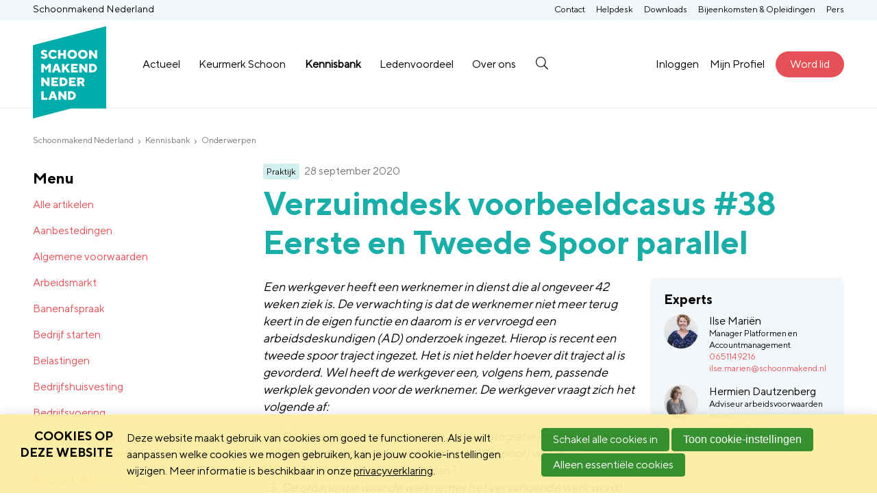

--- FILE ---
content_type: text/html; charset=UTF-8
request_url: https://www.schoonmakendnederland.nl/kennisbank/artikel/2020/09/28/Verzuimdesk-voorbeeldcasus-38-Eerste-en-Tweede-Spoor-parallel
body_size: 10983
content:
<!doctype html>
<html lang='nl' class='no-js'>
<head>

<script type='text/javascript' src='/ui/uibase/script/setcookie.js?r=2b0fb64fe3071088dc4630093935479cfe20b7f0'></script>
<script type='text/javascript' src='/l/cookie_control/filter/default/6b86b273ff34fce19d6b804eff5a3f5747ada4eaa22f1d49c01e52ddb7875b4b'></script>
<meta itemprop="pb:tags" content="Praktijk,Verzuim en re-integratie,Verzuimdesk">
<meta itemprop="pb:time" content="1601298000">
<meta property="og:type" content="article">
<meta property="og:url" content="https://www.schoonmakendnederland.nl/kennisbank/artikel/2020/09/28/Verzuimdesk-voorbeeldcasus-38-Eerste-en-Tweede-Spoor-parallel">
<meta property="og:title" content="Verzuimdesk voorbeeldcasus #38 Eerste en Tweede Spoor parallel">
<meta property="og:description" content="Een werkgever heeft een werknemer in dienst die al ongeveer 42 weken ziek is. De verwachting is dat de werknemer niet meer terug keert in de eigen functie en daarom is er vervroegd een arbeidsdeskundigen (AD) onderzoek ingezet. Hierop is recent een tweede spoor traject ingezet. Het is niet helder hoever dit traject al is gevorderd. Wel heeft de werkgever een, volgens hem, passende werkplek gevonden voor de werknemer. De werkgever vraagt zich het volgende af:

  Doet de werkgever voldoende aan re-integratie? Kan de werkgever de werknemer de (2e spoor) werkplek aanbieden en hoe werkt dit dan? De organisatie waar de werknemer het vervangende werk wordt aangeboden is gesloten tijdens bepaalde schoolvakanties. Hoe moet de werkgever hiermee om gaan?  Speelt zo’n casus in jouw organisatie of iets vergelijkbaars en heb je advies nodig? Bel de Schoonmakend Nederland Verzuimhelpdesk voor kosteloos advies: 073-648 38 50.">
<meta property="og:image" content="https://www.schoonmakendnederland.nl/l/library/download/urn:uuid:627e4015-8848-4868-bf38-22ee879b2265/sporen+parallel.jpg?scaleType=3&amp;width=1200&amp;height=675">
<meta property="og:image:width" content="1200">
<meta property="og:image:height" content="675">
<meta property="article:published_time" content="2020-09-28T15:00:00+02:00">
<meta property="article:author" content="Ilse Mariën of Hermien Dautzenberg">
<link rel="canonical" href="https://www.schoonmakendnederland.nl/kennisbank/artikel/2020/09/28/Verzuimdesk-voorbeeldcasus-38-Eerste-en-Tweede-Spoor-parallel" />
 <meta name='generator' content='Procurios' />
    <meta charset='UTF-8'>
    <meta http-equiv='x-ua-compatible' content='ie=edge'>
    <meta name='viewport' content='width=device-width, initial-scale=1'>

    <title>Verzuimdesk voorbeeldcasus #38 Eerste en Tweede Spoor parallel - Schoonmakend Nederland</title>
    <meta name='author' content='' />
    
    <meta name='description' content='Een werkgever heeft een werknemer in dienst die al ongeveer 42 weken ziek is. De verwachting is dat de werknemer niet meer terug keert in de eigen functie en daarom is er vervroegd een arbeidsdeskundigen (AD) onderzoek ingezet. Hierop is recent een tweede spoor traject ingezet. Het is niet helder ho' />

    <link rel='apple-touch-icon' sizes='180x180' href='/ui/SchoonmakendNederland/img/favicon/apple-touch-icon.png'>
    <link rel='icon' type='image/png' sizes='32x32' href='/ui/SchoonmakendNederland/img/favicon/favicon-32x32.png'>
    <link rel='icon' type='image/png' sizes='16x16' href='/ui/SchoonmakendNederland/img/favicon/favicon-16x16.png'>
    <link rel='manifest' href='/ui/SchoonmakendNederland/img/favicon/site.webmanifest'>
    <link rel='mask-icon' href='/ui/SchoonmakendNederland/img/favicon/safari-pinned-tab.svg' color='#5bbad5'>
    <meta name='msapplication-TileColor' content='#00aba9'>
    <meta name='theme-color' content='#ffffff'>

    
<link rel='stylesheet' type='text/css' media='print' href='/cache/1o98ls6ve3q8cw4gooosw884w.4eca119d5a10.css' />
<link rel='stylesheet' type='text/css' media='screen' href='/cache/12k7ek2m3f7k44kosos0k0wkk.4eca119d5a10.css' />
<link rel='stylesheet' type='text/css' media='screen' href='/ui/uibase/style/pbutil.css?rev=936ee22c6760c7601820a01aadeb5a63a9c84a35' />
<script type='text/javascript' src='/ui/uibase/script/prototype/prototype-min.js?rev=2ce7626cd5fcfb3042f3ce6c532d9fd6b7e4e352'></script>
<script type='text/javascript' src='/ui/uibase/script/pblib/pblib.js?rev=397cb9ef2e7dec4e026c879b0066f2807e007912'></script>

    <link rel='pingback' href='https://www.schoonmakendnederland.nl/kennisbank/artikel/2020/09/28/Verzuimdesk-voorbeeldcasus-38-Eerste-en-Tweede-Spoor-parallel/pingback' /><meta name="robots" content="noarchive"><script src="/ui/uibase/vendor/procurios/amdLoader/dist/amdLoader.js?rev=9bccb722e64c55e73bc72ea72ba2b15fd76d1391" data-main data-rev="4eca119d5a10"></script>
<script type='text/javascript'>var digitalData = {"page":{"attributes":{"PBSiteID":"14479"},"pageInfo":{"pageID":"14603","pageName":"Verzuimdesk voorbeeldcasus #38 Eerste en Tweede Spoor parallel","language":"nl_NL","breadCrumbs":["Schoonmakend Nederland","Hoofdmenu","Kennisbank","Onderwerpen","Verzuimdesk voorbeeldcasus #38 Eerste en Tweede Spoor parallel"]}},"component":[{"componentInfo":{"componentID":"14605","componentName":"Kennisbank - artikel"},"attributes":{"componentType":"Post","componentModule":"Weblog","contentId":"2730","contentTitle":"Verzuimdesk voorbeeldcasus #38 Eerste en Tweede Spoor parallel"},"category":{"tags":["Verzuimdesk"],"tagCategories":["Contenttypen","Onderwerpen"],"Contenttypen":["Praktijk"],"Onderwerpen":["Verzuim en re-integratie"]}},{"componentInfo":{"componentID":"14607","componentName":"Gerelateerd"},"attributes":{"componentType":"RelatedPosts","componentModule":"Weblog"}}],"cookiePolicy":{"acceptancePolicy":"optIn","cookieTypeCategory":{"tracking":"tracking","statistics":"tracking","external":"external","functional":"essential"},"allowedCookieTypes":{"functional":true,"preferences":false,"statistics":false,"tracking":false,"external":false}},"pageInstanceID":"production"}</script>
    <script>
        window.dataLayer = window.dataLayer || [];
        function gtag(){ dataLayer.push(arguments); }

        gtag('consent', 'default', {"ad_storage":"denied","ad_user_data":"denied","ad_personalization":"denied","analytics_storage":"denied","functionality_storage":"denied","personalization_storage":"denied","security_storage":"granted"});
    </script>
<script>
    (function(w,d,s,l,i){w[l]=w[l]||[];w[l].push({'gtm.start':
        new Date().getTime(),event:'gtm.js'});var f=d.getElementsByTagName(s)[0],
        j=d.createElement(s),dl=l!='dataLayer'?'&l='+l:'';j.async=true;j.src=
        '//www.googletagmanager.com/gtm.js?id='+i+dl;f.parentNode.insertBefore(j,f);
    })(window,document,'script','dataLayer','GTM-WMM222V');
</script>
<link rel='stylesheet' media='screen' href='/ui/SchoonmakendNederland/modules/mod_weblog/style/post-snippet.css?rev=748586a4a6c6d3638a481db4601f88b1ee6f3b34' type='text/css' />
<link rel='stylesheet' media='screen' href='/ui/SchoonmakendNederland/modules/mod_weblog/style/tagCategories.css?rev=1774642246ae4ae0bdb2a721a9198359ec65e3bb' type='text/css' />
<link rel='stylesheet' media='all' href='/ui/SchoonmakendNederland/modules/mod_weblog/style/shareButtons.css?rev=af146a9f8baec71e8fb991dedea4108616f24b3a' type='text/css' />
<link rel='stylesheet' media='screen' href='/a/component/Article-6518/1/SchoonmakendNederland/Article.css?rev=491a18f970cd3fe259b2657a2db412d9459fa4cc' type='text/css' />
<link rel='stylesheet' media='screen' href='/files/mod_cookie_control/style/cookie-control.css?rev=47fa83acee758c80248c8a782271fc5d0f928fc4' type='text/css' />
<script src='/a/module/mod_cookie_control/script/cookie-control.js?rev=7bf44ede546893e6962803330cfe9044255e761a'></script>

    
</head>
<body class='template--sideMenu  blog-full-post '>
<noscript>
    <iframe src="//www.googletagmanager.com/ns.html?id=GTM-WMM222V" height="0" width="0" style="display:none; visibility:hidden"></iframe>
</noscript>
<!-- ProBaseSpider noIndex -->
<header class='l-row l-row--noPaddingY header'>
    <div class='l-row__inner l-row__inner--flex header__row'>
        <div class='header__logo'>
            <a class='header__logoContainer' href='/'>
                <img class='header__logoImage' src='/ui/SchoonmakendNederland/img/logo.svg' alt='Schoonmakend Nederland logo'>
                <span class='header__logoSlogan'>Schoonmakend Nederland</span>
            </a>
        </div>
        <div class='header__skipLinks'>
            <a href='#navigation'>Spring naar navigatie</a>
            <a href='#subNavigation'>Spring naar sub-navigatie</a>
            <a href='#content'>Spring naar hoofdinhoud</a>
        </div>
        <nav id='navigation' class='navigation navigation--main'>
            <ul><li class="nth-child1">                
            <a href="/actueel" class="sub">Actueel</a><ul><li class="nth-child1">                
            <a href="/actueel">Schoonmakend Nederland Actueel</a></li><li class="nth-child2 last">                
            <a href="/bijeenkomsten">Bijeenkomsten &amp; Opleidingen</a></li></ul></li><li class="nth-child2">                
            <a href="/keurmerk-schoon">Keurmerk Schoon</a></li><li class="nth-child3 active">                
            <a href="/kennisbank-overzicht">Kennisbank</a></li><li class="nth-child4">                
            <a href="/ledenvoordeel">Ledenvoordeel</a></li><li class="nth-child5 last">                
            <a href="/over-ons" class="sub">Over ons</a><ul><li class="nth-child1">                
            <a href="/over-ons/wie-zijn-wij">Wie zijn wij?</a></li><li class="nth-child2">                
            <a href="/de-sector">De sector</a></li><li class="nth-child3">                
            <a href="/standpunten">Standpunten</a></li><li class="nth-child4">                
            <a href="/over-ons/bestuur">Bestuur</a></li><li class="nth-child5">                
            <a href="/over-ons/medewerkers">Medewerkers</a></li><li class="nth-child6 last">                
            <a href="/over-ons/commissies">Commissies en Platformen</a></li></ul></li></ul>
            <a class='navigation__toggle friendlyBurger-toggler' role='button' href='#target:nav'>
                <span>Menu</span>
            </a>
            <a class='navigation__search' href='#target:search'>
                <span class='navigation__searchInner'>Zoek</span>
            </a>
        </nav>
        <nav class='navigation navigation--profile'>
            
            <a href='/login'>Inloggen</a>
            <ul><li class="nth-child1">                
            <a href="/mijn-osb/login">Mijn Profiel</a></li><li class="nth-child2 last">                
            <a href="/lid-worden">Word lid</a></li></ul>
        </nav>
        <nav class='navigation navigation--top'><ul><li class="nth-child1">                
            <a href="/contact">Contact</a></li><li class="nth-child2">                
            <a href="/helpdesk">Helpdesk</a></li><li class="nth-child3">                
            <a href="/downloads">Downloads</a></li><li class="nth-child4">                
            <a href="/bijeenkomsten">Bijeenkomsten &amp; Opleidingen</a></li><li class="nth-child5 last">                
            <a href="/pers">Pers</a></li></ul></nav>
    </div>
</header>

<section class='breadcrumbs__row l-row'>
    <div class='breadcrumbs__rowInner l-row__inner'>
        <!-- ProBaseSpider noIndex --><nav aria-label='Kruimelpad'><ol id='breadcrumbs' class='breadcrumbs'><li class='first odd'><a href='/'>Schoonmakend Nederland</a></li><li class='even'><a href='/'>Hoofdmenu</a></li><li class='odd'><a href='/kennisbank-overzicht'>Kennisbank</a></li><li class='even'><a href='/kennisbank/onderwerpen'>Onderwerpen</a></li><li class='last odd' aria-current='page'>Verzuimdesk voorbeeldcasus #38 Eerste en Tweede Spoor parallel</li></ol></nav><!-- /ProBaseSpider -->
    </div>
</section>

<section class='l-row main'>
    <div class='l-row__inner l-row__inner--flex'>
        <main id='content' class='main__content' tabindex='-1'>
            <!-- /ProBaseSpider -->
            <h1 class='main__title main__title--visible'>Verzuimdesk voorbeeldcasus #38 Eerste en Tweede Spoor parallel</h1>
            
            
            

        
    <section id='art_14605' class='Article Article--snippet l-row' >
        <div class='Article__content l-row__inner'>
                        <script type="application/ld+json">{"@context":"http:\/\/schema.org","@type":"BlogPosting","articleBody":"Een werkgever heeft een werknemer in dienst die al ongeveer 42 weken ziek is. De verwachting is dat de werknemer niet meer terug keert in de eigen functie en daarom is er vervroegd een arbeidsdeskundigen (AD) onderzoek ingezet. Hierop is recent een tweede spoor traject ingezet. Het is niet helder ho","headline":"Verzuimdesk voorbeeldcasus #38 Eerste en Tweede Spoor parallel","keywords":"Praktijk,Verzuim en re-integratie,Verzuimdesk","description":"Een werkgever heeft een werknemer in dienst die al ongeveer 42 weken ziek is. De verwachting is dat de werknemer niet meer terug keert in de eigen functie en daarom is er vervroegd een arbeidsdeskundigen (AD) onderzoek ingezet. Hierop is recent een tweede spoor traject ingezet. Het is niet helder ho","wordCount":609,"url":"https:\/\/www.schoonmakendnederland.nl\/kennisbank\/artikel\/2020\/09\/28\/Verzuimdesk-voorbeeldcasus-38-Eerste-en-Tweede-Spoor-parallel","mainEntityOfPage":"https:\/\/www.schoonmakendnederland.nl\/kennisbank\/artikel\/2020\/09\/28\/Verzuimdesk-voorbeeldcasus-38-Eerste-en-Tweede-Spoor-parallel","dateCreated":"2020-09-28T15:00:00+02:00","dateModified":"2025-04-18T22:16:04+02:00","publisher":{"@type":"Organization","name":"Procurios"},"datePublished":"2020-09-28T15:00:00+02:00","author":[{"@type":"Person","name":"Ilse Mari\u00ebn"},{"@type":"Person","name":"Hermien Dautzenberg"}],"editor":{"@type":"Person","name":"Ilse Mari\u00ebn"},"image":{"@type":"ImageObject","url":"https:\/\/www.schoonmakendnederland.nl\/l\/library\/download\/urn:uuid:627e4015-8848-4868-bf38-22ee879b2265\/sporen+parallel.jpg","identifier":{"@type":"PropertyValue","propertyID":"pbid","value":"2764"}}}</script>


        
<article class='weblogPost' data-category=''>
    <p class='weblogPost__meta'>
        

    <span class='c-tagCategories'>
                                            <span class='c-tagCategories__category c-tagCategories__category--contentTypes '>
                    Praktijk
                </span>
                        </span>

        <span class='weblogPost__date'>28 september 2020</span>

            </p>
	<h1 class='weblogPost__title'>
        <a class='weblogPost__titleLink' href='' rel='bookmark'>Verzuimdesk voorbeeldcasus #38 Eerste en Tweede Spoor parallel</a>
    </h1>

                
    <div class='weblogPost__introContainer'>
        <div class='weblogPost__introduction'>
            <p><em>Een werkgever heeft een werknemer in dienst die al ongeveer 42 weken ziek is. De verwachting is dat de werknemer niet meer terug keert in de eigen functie en daarom is er vervroegd een arbeidsdeskundigen (AD) onderzoek ingezet. Hierop is recent een tweede spoor traject ingezet. Het is niet helder hoever dit traject al is gevorderd. Wel heeft de werkgever een, volgens hem, passende werkplek gevonden voor de werknemer. De werkgever vraagt zich het volgende af:</em></p>
<ol>
<li><em>Doet de werkgever voldoende aan re-integratie?</em></li>
<li><em>Kan de werkgever de werknemer de (2<sup>e</sup> spoor) werkplek aanbieden en hoe werkt dit dan?</em></li>
<li><em>De organisatie waar de werknemer het vervangende werk wordt aangeboden is gesloten tijdens bepaalde schoolvakanties. Hoe moet de werkgever hiermee om gaan?</em></li>
</ol>
<p>Speelt zo&rsquo;n casus in jouw organisatie of iets vergelijkbaars en heb je advies nodig? Bel de <a rel="noopener noreferrer" href="https://www.schoonmakendnederland.nl/kennisbank/artikel/2019/11/04/Vragen-over-verzuim-Bel-met-de-Schoonmakend-Nederland-Verzuimdesk" target="_blank">Schoonmakend Nederland Verzuimhelpdesk</a> voor kosteloos advies: 073-648 38 50.</p>
                            <span class='weblogPost__image'>
                    <img class='weblogPost__coverImage'
                         alt=''
                         src='/l/library/download/urn:uuid:627e4015-8848-4868-bf38-22ee879b2265/sporen+parallel.jpg?scaleType=6&width=450&height=225'
                         srcset='/l/library/download/urn:uuid:627e4015-8848-4868-bf38-22ee879b2265/sporen+parallel.jpg?scaleType=6&width=450&height=225 450w,
                                 /l/library/download/urn:uuid:627e4015-8848-4868-bf38-22ee879b2265/sporen+parallel.jpg?scaleType=6&width=600&height=300 600w,
                                 /l/library/download/urn:uuid:627e4015-8848-4868-bf38-22ee879b2265/sporen+parallel.jpg?scaleType=6&width=900&height=450 905w'
                         sizes='(min-width: 940px) 600px,
                                (min-width: 720px) 60vw,
                                100vw'
                    />
                </span>
                    </div>

        <div class='weblogPost__experts'>
            <h2 class='weblogPost__expertsTitle'>Experts</h2>
            <ul class='weblogPost__expertsList'>
                                    <li class='weblogPost__expert'>
                        <span class='weblogPost__expertImageContainer'>
                                                            <img class='weblogPost__expertImage' alt='Profiel afbeelding van Ilse Mariën' src='/l/library/download/urn:uuid:3db76384-f9a1-4682-ac14-333d75b1701f/ilse.jpg?scaleType=3&width=80&height=80' />
                                                    </span>
                        <div class='weblogPost__expertInfo'>
                            <h3 class='weblogPost__expertName'>
                                                                    Ilse Mariën
                                                            </h3>
                            <p class='weblogPost__expertFunction'>Manager Platformen en Accountmanagement</p>
                            <p><a href="tel:0651149216">0651149216</a></p>
<p><a href="mailto:ilse.marien@schoonmakendnederland.nl">ilse.marien@schoonmakend.nl</a></p>
                        </div>
                    </li>
                                    <li class='weblogPost__expert'>
                        <span class='weblogPost__expertImageContainer'>
                                                            <img class='weblogPost__expertImage' alt='Profiel afbeelding van Hermien Dautzenberg' src='/l/library/download/urn:uuid:0eaf259f-d629-4ea3-b237-52be434b5c39/hermien.jpg?scaleType=3&width=80&height=80' />
                                                    </span>
                        <div class='weblogPost__expertInfo'>
                            <h3 class='weblogPost__expertName'>
                                                                    Hermien Dautzenberg
                                                            </h3>
                            <p class='weblogPost__expertFunction'>Adviseur arbeidsvoorwaarden en cao</p>
                            <p><a href="tel:0736483850">073 648 38 50</a></p>
<p><a href="mailto:cao@schoonmakendnederland.nl">cao@schoonmakendnederland.nl</a></p>
                        </div>
                    </li>
                            </ul>
        </div>
    </div>

    <div class='weblogPost__text'>
        <ol>
<li>Het is positief dat de werkgever pro-actief aan de slag is gegaan door op voorhand een AD onderzoek en een tweede spoor traject in te zetten. Het eerste spoor voor de werknemer is echter nog niet officieel afgesloten. De bedrijfsarts noch de arbeidsdeskundige hebben aangegeven dat de werknemer niet kan terugkeren in volledige omvang van de eigen functie. Dit betekent dat de werkgever het eerste spoor nog onvoldoende heeft &lsquo;dicht&rsquo; gezet. De werkgever dient te onderbouwen dat de werknemer geen mogelijkheden heeft in de eigen functie of dat de eigen functie niet dusdanig aan te passen is, dat deze als passend kan worden beschouwd. Wanneer de werkgever dit voldoende onderbouwd heeft, moet dit bekrachtigd worden door (het liefst) zowel bedrijfsarts als arbeidsdeskundige.<br />Wanneer de bedrijfsarts en arbeidsdeskundige tot de conclusie komen dat er een kans bestaat dat werknemer toch nog terug kan keren in de eigen functie, wordt het eerste spoor als nog niet afgesloten beschouwd en zal de werkgever het eerste en tweede spoor parallel aan elkaar moeten laten lopen. De weg naar de eigen functie van de werknemer zal (vooralsnog) open moeten blijven. De werkgever dient bovenstaande stappen te doorlopen om er zeker van te zijn dat hij voldoende doet aan re-integratie.</li>
<li>In een AD onderzoek wordt uitgebreid stilgestaan bij de mogelijkheden van de werknemer. Ook worden er functies voorgesteld, waar de werknemer wellicht geschikt voor wordt geacht. Hierbij wordt gekeken naar onder andere belastings- en opleidingsniveau. In deze casus heeft de werknemer een werkplek gevonden voor de werknemer die niet vermeld staat in het AD rapport. De werkgever wil de werknemer op deze werkplek detacheren voor de duur van een bepaalde periode. Handig om te weten is dat zowel de werkgever als werknemer enthousiast zijn over deze werkplek. De werknemer kan voor 20 uur per week gedetacheerd worden, bij een contract van 38 uur per week. De werknemer blijkt op dit moment voor 20 uur per week beschikbaar te zijn voor re-integratie. Bij twijfel is het verstandig dat de werkgever contact zoekt met de arbeidsdeskundige en checkt of deze beschikbare werkplek ook geschikt wordt geacht door de arbeidsdeskundige. Het zou vervelend zijn als hierover achteraf een discussie ontstaat. Mocht de werkplek passend zijn, dan kan de werkgever de werkplek aanbieden aan de werknemer door middel van een detacheringsovereenkomst. Het is verstandig hierover goede afspraken te maken met de werknemer en de organisatie waar de werknemer gaat werken. Voorbeelden van afspraken zijn: het uurtarief, wie het verlof goed keurt, wie evalueert de afspraken in het plan van aanpak en hoe houden de organisaties elkaar op de hoogte van deze afspraken. Er zullen nog steeds evaluaties dienen plaats te vinden tussen de werkgever en werknemer. De werknemer en werkgever dienen zich nog steeds aan de re-integratieverplichtingen te houden. Wanneer de werknemer weer voor meer uren geschikt wordt geacht door de bedrijfsarts zal de werkgever ook passend werk moeten aanbieden voor de overige uren. Dit kan soms best een operationele uitdaging worden.<br />Mocht het zo zijn dat werknemer geplaatst kan worden bij de beoogde werkplek door middel van een detacheringsovereenkomst, waarbij al dan niet eerste en tweede spoor parallel aan elkaar lopen, hebben werkgever en werknemer afspraken te maken met elkaar over hoe om te gaan met de sluiting van de organisatie tijdens bepaalde schoolvakanties. Het uitgangspunt is dat werkgever vervangend werk dient aan te bieden tijdens de sluiting van de organisatie. Maar het staat werknemer vrij om verlof op te nemen tijdens deze periodes van sluiting. Het is in deze casus niet duidelijk of er contractuele afspraken zijn gemaakt rondom spaaruren in de arbeidsovereenkomst. Dat zou een uitkomst kunnen zijn in dergelijke situaties.</li>
</ol>
<p><a href="https://www.schoonmakendnederland.nl/helpdesk/verzuimdesk" class="button">Neem contact op met de Verzuimhelpdesk</a></p>
    </div>

    
	        
		<div class='weblogPost__share'>
			<h4 class='weblogPost__shareTitle'>Deel dit bericht</h4>
            <ul class="shareButtons">
                <li class="shareButtons__item shareButtons__facebook">
                    <a class="shareButtons__link icon-facebook" title="Deel op Facebook" href='https://www.facebook.com/sharer/sharer.php?u=&amp;title=Verzuimdesk%20voorbeeldcasus%20%2338%20Eerste%20en%20Tweede%20Spoor%20parallel&amp;description=Een%20werkgever%20heeft%20een%20werknemer%20in%20dienst%20die%20al%20ongeveer%2042%20weken%20ziek%20is.%20De%20verwachting%20is%20dat%20de%20werknemer%20niet%20meer%20terug%20keert%20in%20de%20eigen%20functie%20en%20daarom%20is%20er%20vervroegd%20een%20arbeidsdeskundigen%20%28AD%29%20onderzoek%20ingezet.%20Hierop%20is%20recent%20een%20tweede%20spoor%20traject%20ingezet.%20Het%20is%20niet%20helder%20ho&amp;ret=login&amp;display=popup' onclick="event.preventDefault(); window.open('https://www.facebook.com/sharer/sharer.php?u=&amp;title=Verzuimdesk%20voorbeeldcasus%20%2338%20Eerste%20en%20Tweede%20Spoor%20parallel&amp;description=Een%20werkgever%20heeft%20een%20werknemer%20in%20dienst%20die%20al%20ongeveer%2042%20weken%20ziek%20is.%20De%20verwachting%20is%20dat%20de%20werknemer%20niet%20meer%20terug%20keert%20in%20de%20eigen%20functie%20en%20daarom%20is%20er%20vervroegd%20een%20arbeidsdeskundigen%20%28AD%29%20onderzoek%20ingezet.%20Hierop%20is%20recent%20een%20tweede%20spoor%20traject%20ingezet.%20Het%20is%20niet%20helder%20ho&amp;ret=login&amp;display=popup', 'Share on Facebook', 'width=600,height=350, resizable,scrollbars=yes,status=1')">
                        <span class="shareButtons__text">Deel</span>
                    </a>
                </li>
                <li class="shareButtons__item shareButtons__twitter">
                    <a class="shareButtons__link icon-twitter" title="Deel op Twitter" href="https://twitter.com/intent/tweet?text=Interessante%20blog%20gelezen!%20Verzuimdesk%20voorbeeldcasus%20%2338%20Eerste%20en%20Tweede%20Spoor%20parallel%20%20via%20@Procurios" onclick="event.preventDefault(); window.open('https://twitter.com/intent/tweet?text=Interessante blog gelezen!%20Verzuimdesk%20voorbeeldcasus%20%2338%20Eerste%20en%20Tweede%20Spoor%20parallel%20%20via%20@Procurios', 'Share on Twitter', 'width=600,height=350, resizable,scrollbars=yes,status=1')">
                        <span class="shareButtons__text">Tweet</span>
                    </a>
                </li>
                <li class="shareButtons__item shareButtons__linkedin">
                    <a class="shareButtons__link icon-linkedin" title="Deel op LinkedIn" href="http://www.linkedin.com/shareArticle?mini=true&amp;url=&amp;title=Verzuimdesk%20voorbeeldcasus%20%2338%20Eerste%20en%20Tweede%20Spoor%20parallel&amp;summary=Een%20werkgever%20heeft%20een%20werknemer%20in%20dienst%20die%20al%20ongeveer%2042%20weken%20ziek%20is.%20De%20verwachting%20is%20dat%20de%20werknemer%20niet%20meer%20terug%20keert%20in%20de%20eigen%20functie%20en%20daarom%20is%20er%20vervroegd%20een%20arbeidsdeskundigen%20%28AD%29%20onderzoek%20ingezet.%20Hierop%20is%20recent%20een%20tweede%20spoor%20traject%20ingezet.%20Het%20is%20niet%20helder%20ho" onclick="event.preventDefault(); window.open('http://www.linkedin.com/shareArticle?mini=true&amp;url=&amp;title=&amp;summary=Een%20werkgever%20heeft%20een%20werknemer%20in%20dienst%20die%20al%20ongeveer%2042%20weken%20ziek%20is.%20De%20verwachting%20is%20dat%20de%20werknemer%20niet%20meer%20terug%20keert%20in%20de%20eigen%20functie%20en%20daarom%20is%20er%20vervroegd%20een%20arbeidsdeskundigen%20%28AD%29%20onderzoek%20ingezet.%20Hierop%20is%20recent%20een%20tweede%20spoor%20traject%20ingezet.%20Het%20is%20niet%20helder%20ho', 'Share on LinkedIn', 'width=600,height=350, resizable,scrollbars=yes,status=1')">
                        <span class="shareButtons__text">Deel</span>
                    </a>
                </li>
                <li class="shareButtons__item shareButtons__mail">
                    <a class="shareButtons__link icon-mail" title="Deel via e-mail" href="mailto:?subject=Verzuimdesk%20voorbeeldcasus%20%2338%20Eerste%20en%20Tweede%20Spoor%20parallel&amp;body=">
                        <span class="shareButtons__text">Mail</span>
                    </a>
                </li>
                <li class="shareButtons__item shareButtons__print">
                    <a class="shareButtons__link icon-print" title="Print dit bericht" href="javascript:window.print()">
                        <span class="shareButtons__text">Print</span>
                    </a>
                </li>
            </ul>
		</div>
	
	

</article>
        </div>
    </section>

        
    <section id='art_14607' class='Article Article--snippet l-row' >
        <div class='Article__content l-row__inner'>
                            <h2 class='Article__title'>Gerelateerd</h2>
                        <div class='relatedWeblogPosts'>
        <ul class='relatedWeblogPosts__list l-row__inner--flex'>
                            <li class='relatedWeblogPosts__post'>
                    <a rel="bookmark" class="relatedWeblogPosts__postLink" title="Toon volledig bericht" href="https://www.schoonmakendnederland.nl/kennisbank/artikel/2022/02/17/Verzuim-en-re-integratie-in-de-kennisbank-is-vernieuwd">
                        

    <span class='c-tagCategories'>
                                            <span class='c-tagCategories__category c-tagCategories__category--contentTypes '>
                    Nieuws
                </span>
                        </span>

                        <div class='relatedWeblogPosts__postImageContainer relatedWeblogPosts__postImageContainer--hasImage'>
                                                                                            <img class='relatedWeblogPosts__postImage'
                                     src='/l/library/download/urn:uuid:538dc3ab-dc07-4c9f-8e32-26748ed9b9cf/jonge-vrouw-verzuim.jpg?scaleType=6&width=300&height=150'
                                     srcset='
                                        /l/library/download/urn:uuid:538dc3ab-dc07-4c9f-8e32-26748ed9b9cf/jonge-vrouw-verzuim.jpg?scaleType=6&width=300&height=150 350w,
                                        /l/library/download/urn:uuid:538dc3ab-dc07-4c9f-8e32-26748ed9b9cf/jonge-vrouw-verzuim.jpg?scaleType=6&width=450&height=225 450w,
                                        /l/library/download/urn:uuid:538dc3ab-dc07-4c9f-8e32-26748ed9b9cf/jonge-vrouw-verzuim.jpg?scaleType=6&width=600&height=300 600w,
                                        /l/library/download/urn:uuid:538dc3ab-dc07-4c9f-8e32-26748ed9b9cf/jonge-vrouw-verzuim.jpg?scaleType=6&width=900&height=450 900w'
                                     sizes='(min-width: 720px) 20vw,
                                            (min-width: 500px) 30vw,
                                            50vw'
                                     alt=''/>
                                                                                    </div>
                        <div class="relatedWeblogPosts__postDetails">
                            <p class='relatedWeblogPosts__postDate'>17 februari 2022</p>
                            <h3 class='relatedWeblogPosts__postTitle'>&#039;Verzuim en re-integratie&#039; in de kennisbank is vernieuwd</h3>
                        </div>
                    </a>
                </li>
                            <li class='relatedWeblogPosts__post'>
                    <a rel="bookmark" class="relatedWeblogPosts__postLink" title="Toon volledig bericht" href="https://www.schoonmakendnederland.nl/kennisbank/artikel/2021/07/23/Verzuimdesk-voorbeeldcasus-53-Communicatie-tijdens-re-integratie">
                        

    <span class='c-tagCategories'>
                                            <span class='c-tagCategories__category c-tagCategories__category--contentTypes '>
                    Praktijk
                </span>
                        </span>

                        <div class='relatedWeblogPosts__postImageContainer relatedWeblogPosts__postImageContainer--hasImage'>
                                                                                            <img class='relatedWeblogPosts__postImage'
                                     src='/l/library/download/urn:uuid:43f4b7c6-9af1-4704-bde8-b55bb4672030/driegesprek.jpg?scaleType=6&width=300&height=150'
                                     srcset='
                                        /l/library/download/urn:uuid:43f4b7c6-9af1-4704-bde8-b55bb4672030/driegesprek.jpg?scaleType=6&width=300&height=150 350w,
                                        /l/library/download/urn:uuid:43f4b7c6-9af1-4704-bde8-b55bb4672030/driegesprek.jpg?scaleType=6&width=450&height=225 450w,
                                        /l/library/download/urn:uuid:43f4b7c6-9af1-4704-bde8-b55bb4672030/driegesprek.jpg?scaleType=6&width=600&height=300 600w,
                                        /l/library/download/urn:uuid:43f4b7c6-9af1-4704-bde8-b55bb4672030/driegesprek.jpg?scaleType=6&width=900&height=450 900w'
                                     sizes='(min-width: 720px) 20vw,
                                            (min-width: 500px) 30vw,
                                            50vw'
                                     alt=''/>
                                                                                    </div>
                        <div class="relatedWeblogPosts__postDetails">
                            <p class='relatedWeblogPosts__postDate'>23 juli 2021</p>
                            <h3 class='relatedWeblogPosts__postTitle'>Verzuimdesk voorbeeldcasus #53 Communicatie tijdens re-integratie</h3>
                        </div>
                    </a>
                </li>
                            <li class='relatedWeblogPosts__post'>
                    <a rel="bookmark" class="relatedWeblogPosts__postLink" title="Toon volledig bericht" href="https://www.schoonmakendnederland.nl/kennisbank/artikel/2021/07/21/Verzuimdesk-voorbeeldcasus-52-Gedeeltelijke-re-integratie-in-lichtere-functie-van-een-andere-arbeidsongeschikte-werknemer">
                        

    <span class='c-tagCategories'>
                                            <span class='c-tagCategories__category c-tagCategories__category--contentTypes '>
                    Praktijk
                </span>
                        </span>

                        <div class='relatedWeblogPosts__postImageContainer relatedWeblogPosts__postImageContainer--hasImage'>
                                                                                            <img class='relatedWeblogPosts__postImage'
                                     src='/l/library/download/urn:uuid:7865e5f9-cc8b-4c83-8453-63e1cb4a8afe/poppetje_draagt_poppetje.jpg?scaleType=6&width=300&height=150'
                                     srcset='
                                        /l/library/download/urn:uuid:7865e5f9-cc8b-4c83-8453-63e1cb4a8afe/poppetje_draagt_poppetje.jpg?scaleType=6&width=300&height=150 350w,
                                        /l/library/download/urn:uuid:7865e5f9-cc8b-4c83-8453-63e1cb4a8afe/poppetje_draagt_poppetje.jpg?scaleType=6&width=450&height=225 450w,
                                        /l/library/download/urn:uuid:7865e5f9-cc8b-4c83-8453-63e1cb4a8afe/poppetje_draagt_poppetje.jpg?scaleType=6&width=600&height=300 600w,
                                        /l/library/download/urn:uuid:7865e5f9-cc8b-4c83-8453-63e1cb4a8afe/poppetje_draagt_poppetje.jpg?scaleType=6&width=900&height=450 900w'
                                     sizes='(min-width: 720px) 20vw,
                                            (min-width: 500px) 30vw,
                                            50vw'
                                     alt=''/>
                                                                                    </div>
                        <div class="relatedWeblogPosts__postDetails">
                            <p class='relatedWeblogPosts__postDate'>21 juli 2021</p>
                            <h3 class='relatedWeblogPosts__postTitle'>Verzuimdesk voorbeeldcasus #52 Gedeeltelijke re-integratie in lichtere functie van een andere arbeidsongeschikte werknemer</h3>
                        </div>
                    </a>
                </li>
                    </ul>
    </div>
        </div>
    </section>
            <!-- ProBaseSpider noIndex -->
        </main>
        <aside class='main__aside'>
            <div class='subNavigation'>
                <h2 class='subNavigation__title'><a class='subNavigation__toggle' href='#target:subNav'>Menu</a></h2>
                <a class='subNavigation__target' id='target:subNav'></a>
                <nav id='subNavigation' class='subNavigation__list'>
                    <ul><li class="nth-child1">                
            <a href="/kennisbank">Alle artikelen</a></li><li class="nth-child2">                
            <a href="/aanbestedingen">Aanbestedingen</a></li><li class="nth-child3">                
            <a href="/kennisbank/onderwerpen/algemene-voorwaarden">Algemene voorwaarden</a></li><li class="nth-child4">                
            <a href="/arbeidsmarkt">Arbeidsmarkt</a></li><li class="nth-child5">                
            <a href="/kennisbank/onderwerpen/banenafspraak">Banenafspraak</a></li><li class="nth-child6">                
            <a href="/kennisbank/onderwerpen/bedrijf-starten">Bedrijf starten</a></li><li class="nth-child7">                
            <a href="/kennisbank/onderwerpen/belastingen">Belastingen</a></li><li class="nth-child8">                
            <a href="/kennisbank/onderwerpen/bedrijfshuisvesting">Bedrijfshuisvesting</a></li><li class="nth-child9">                
            <a href="/page/2160">Bedrijfsvoering</a></li><li class="nth-child10">                
            <a href="/cao-schoonmaak-en-glazenwassersbedrijf">Cao schoonmaak- en glazenwassersbedrijf</a></li><li class="nth-child11">                
            <a href="/kam">Kwaliteit, Arbo en Milieu</a></li><li class="nth-child12">                
            <a href="/kennisbank/onderwerpen/financiering">Financiering</a></li><li class="nth-child13">                
            <a href="/glas-en-gevel">Glas en gevel (Schoonmakend Nederland-segment AWOG)</a></li><li class="nth-child14">                
            <a href="/kennisbank/onderwerpen/innovatie-en-productontwikkeling">Innovatie en productontwikkeling</a></li><li class="nth-child15">                
            <a href="/hotelschoonmaak">Hotelschoonmaak</a></li><li class="nth-child16">                
            <a href="/kennisbank/onderwerpen/routekaart_ontwikkeling">Ontwikkelmogelijkheden in schoonmaakbranche</a></li><li class="nth-child17">                
            <a href="/pensioenen">Pensioenen</a></li><li class="nth-child18">                
            <a href="/reconditionering">Reconditionering</a></li><li class="nth-child19">                
            <a href="/schoonmaak-op-scholen">Schoonmaak op scholen</a></li><li class="nth-child20">                
            <a href="/kennisbank/onderwerpen/schuldhulpverlening">Schuldhulpverlening</a></li><li class="nth-child21">                
            <a href="/veilig-werken-op-hoogte">Veilig werken op hoogte</a></li><li class="nth-child22">                
            <a href="/verzuim-re-integratie">Verzuim en re-integratie</a></li><li class="nth-child23">                
            <a href="/kennisbank/vloeronderhoud">Vloeronderhoud</a></li><li class="nth-child24 last">                
            <a href="/kennisbank/onderwerpen/wet-en-regelgeving">Wet- en regelgeving</a></li></ul>
                    
                </nav>
            </div>
        </aside>
    </div>
</section>
<footer id='footer' class='l-row footer'>
    <div class='l-row__inner l-row__inner--flex footer__doormat'>
        <div class='footer__address'>
            <h2>Schoonmakend Nederland</h2>
            <p>Pettelaarpark 130-B<br />5216 PV &#039;s-Hertogenbosch<br />(073) 648 38 50<br /><a href="mailto:info@schoonmakendnederland.nl">info@schoonmakendnederland.nl</a></p>
        </div>
        <nav class='footer__navigation'>
            <ul><li class="nth-child1">                
            <a href="/overig/over-schoonmakend-nederland" class="sub">Over Schoonmakend Nederland</a><ul><li class="nth-child1">                
            <a href="/over-ons/wie-zijn-wij">Wie zijn wij?</a></li><li class="nth-child2">                
            <a href="/over-ons/bestuur">Bestuur</a></li><li class="nth-child3">                
            <a href="/helpdesk/intro">Helpdesk</a></li><li class="nth-child4">                
            <a href="/contact">Contact</a></li><li class="nth-child5 last">                
            <a href="/disclaimer-en-privacy-beleid">Disclaimer en privacy beleid</a></li></ul></li><li class="nth-child2 last">                
            <a href="https://www.keurmerkschoon.nl/" target="_blank" rel="noopener noreferrer" class="sub external-link">Ook interessant</a><ul><li class="nth-child1">                
            <a href="https://www.keurmerkschoon.nl/" target="_blank" rel="noopener noreferrer" class="external-link">Keurmerk Schoon</a></li><li class="nth-child2 last">                
            <a href="https://ontdekdeschoonmaak.nl/" target="_blank" rel="noopener noreferrer" class="external-link">Ontdek de Schoonmaak</a></li></ul></li></ul>
        </nav>
    </div>
    <div class='l-row__inner l-row__inner--flex footer__bottom'>
        <nav class='footer__legal'>
            
        </nav>
        <div class='footer__socialMedia'>
            <ul class='footer__socials'>
                
                <li class='footer__social'>
                    <a class='footer__socialLink icon-facebook' href='https://www.facebook.com/SchoonmakendNed/' target='_blank'>
                            <span class='footer__socialName u-visuallyHidden'>
                                Facebook
                            </span>
                    </a>
                </li>
                
                
                <li class='footer__social'>
                    <a class='footer__socialLink icon-twitter' href='https://twitter.com/SchoonmakendNed' target='_blank'>
                            <span class='footer__socialName u-visuallyHidden'>
                                Twitter
                            </span>
                    </a>
                </li>
                
                <li class='footer__social'>
                    <a class='footer__socialLink icon-linkedin' href='https://www.linkedin.com/company/1103031' target='_blank'>
                            <span class='footer__socialName u-visuallyHidden'>
                                LinkedIn
                            </span>
                    </a>
                </li>
                
                
                <li class='footer__social'>
                    <a class='footer__socialLink icon-youtube' href='https://www.youtube.com/user/osbvideo' target='_blank'>
                            <span class='footer__socialName u-visuallyHidden'>
                                YouTube
                            </span>
                    </a>
                </li>
                
            </ul>
        </div>
    </div>
</footer>
<section>
    <a class='friendlyBurger-target' id='target:nav'></a>
    <div class='l-row friendlyBurger-drawer' tabindex='-1'>
        <div id='mobileNavigation' class='l-row__inner l-row__inner--flex sideNavigation'>
            <nav class='sideNavigation__main'>
                <ul><li class="nth-child1">                
            <a href="/actueel" class="sub">Actueel</a><ul><li class="nth-child1">                
            <a href="/actueel">Schoonmakend Nederland Actueel</a></li><li class="nth-child2 last">                
            <a href="/bijeenkomsten">Bijeenkomsten &amp; Opleidingen</a></li></ul></li><li class="nth-child2">                
            <a href="/keurmerk-schoon">Keurmerk Schoon</a></li><li class="nth-child3 active">                
            <a href="/kennisbank-overzicht">Kennisbank</a></li><li class="nth-child4">                
            <a href="/ledenvoordeel">Ledenvoordeel</a></li><li class="nth-child5 last">                
            <a href="/over-ons" class="sub">Over ons</a><ul><li class="nth-child1">                
            <a href="/over-ons/wie-zijn-wij">Wie zijn wij?</a></li><li class="nth-child2">                
            <a href="/de-sector">De sector</a></li><li class="nth-child3">                
            <a href="/standpunten">Standpunten</a></li><li class="nth-child4">                
            <a href="/over-ons/bestuur">Bestuur</a></li><li class="nth-child5">                
            <a href="/over-ons/medewerkers">Medewerkers</a></li><li class="nth-child6 last">                
            <a href="/over-ons/commissies">Commissies en Platformen</a></li></ul></li></ul>
            </nav>
            <div class='sideNavigation__secondary'>
                <nav class='sideNavigation__profile'><ul><li class="nth-child1">                
            <a href="/mijn-osb/login">Mijn Profiel</a></li><li class="nth-child2 last">                
            <a href="/lid-worden">Word lid</a></li></ul></nav>
                <nav class='sideNavigation__top'>
                    <ul><li class="nth-child1">                
            <a href="/contact">Contact</a></li><li class="nth-child2">                
            <a href="/helpdesk">Helpdesk</a></li><li class="nth-child3">                
            <a href="/downloads">Downloads</a></li><li class="nth-child4">                
            <a href="/bijeenkomsten">Bijeenkomsten &amp; Opleidingen</a></li><li class="nth-child5 last">                
            <a href="/pers">Pers</a></li></ul>
                </nav>
            </div>
            <a class='sideNavigation__close friendlyBurger-close' role='button' href='#'>
                <span>Sluiten</span>
            </a>
        </div>
    </div>
</section>
<section class='search'>
    <a class='search__target' id='target:search'></a>
    <div class='l-row search__container'>
        <div class='l-row__inner l-row__inner--flex search__row'>
            <form method='get' action='/zoeken' id='quick-search-header' class='search__form'>
                <label class='search__label' for='searchfield-header'>Zoeken: </label>
                <input class='search__input' id='searchfield-header' type='text' name='q' placeholder='Zoeken...' value=''>
                <button class='search__button' type='submit'>
                    <span class='inner-button'>Zoeken</span>
                </button>
            </form>
            <a class='search__close' role='button' href='#'>
                <span class='u-visuallyHidden'>Annuleren</span>
            </a>
        </div>
    </div>
</section>




<script src='/cache/1716888865_6uju2cfqtbswggc4ogos8w8k8.4eca119d5a10.js'></script>
<!-- /ProBaseSpider -->




<!-- ProBaseSpider noIndex noLinks -->
<div id="scms-cc-cookie-bar" class='scms-cookie-control'>
    <div class="cb-content-container">
        <div class="cb-content-row cb-content-row-1 cb-clearfix">
            <div class="cb-notice cb-content cb-content-left">
                <h2>Cookies op deze website</h2>
                <div class="cb-inner-content">
                                            <p><p>Deze website maakt gebruik van cookies om goed te functioneren. Als je wilt aanpassen welke cookies we mogen gebruiken, kan je jouw cookie-instellingen wijzigen. Meer informatie is beschikbaar in onze <a href='/privacy-policy'>privacyverklaring</a>.</p></p>
                                    </div>
            </div>
            <div class="cb-buttons cb-content cb-content-right">
                <div class="cb-inner-content">
                                            <p>
                            <a href="/l/cookie_control/accept-cookies/all?u=ATSBX1QcBXzzAPeN2dHlUdVAuoWAqn4qjZ8QULJQ2R8dSqYbPAh7BGeBeQqFxHAKW5s3Er5xKw8dnsrSeNedAwxFBPZPvdIBO6MZxd6HiwxQWEe5uWfuXsGO0wpKygfU6QC9Kns0PGewRCNG6Omn86KSIem075BfGw--" class="CookiesOK cb-button-primary cb-button" rel="nofollow">Schakel alle cookies in</a>
                            <button id="cd-settings-button" class="cb-button-primary cb-button">Toon cookie-instellingen</button>
                            <a href="/l/cookie_control/decline-cookies?u=ATSBX1QcBXzzAPeN2dHlUdVAuoWAqn4qjZ8QULJQ2R8dSqYbPAh7BGeBeQqFxHAKW5s3Er5xKw8dnsrSeNedAwxFBPZPvdIBO6MZxd6HiwxQWEe5uWfuXsGO0wpKygfU6Y7nQMHSUgqWB8OSKmis%7EQ2XeV1bsq23bA--" class="cb-button-primary cb-button" rel="nofollow">Alleen essentiële cookies</a>
                        </p>
                                    </div>
            </div>
        </div>
        <div class="cb-content-row cb-content-row-2 cb-clearfix">
            <div class="cb-cookie-settings cb-content">
                <h2>Jouw cookie-instellingen</h2>
                <div class="cb-inner-content">
                    <form action="/l/cookie_control/accept-cookies?u=AUXey66DT0N9LfUdptMIIfp4QT27djRQBGhjOi8hkT91PeLOOeaVRfcc_em5xM892aid26DZtScJxAl7icraHii2LbvjQ5znQyKlFeRD_oRd2_VfQ780lmLEGZyQ4d86hR0krTEGDpDzTI1DI99u7kzsFLrYJl8guQ--" method="post">
                        <fieldset>
                            <ol>
                                                            <li class="cb-cookies-always-on">
                                    <label for="cb-essential">
                                        <input type="checkbox" id="cb-essential" name="cookie-policy-category-1" class="cb-onoffswitch-checkbox" disabled="disabled" checked />
                                        <span>Strikt noodzakelijk</span>
                                    </label>
                                    <p>Je ontvangt strikt noodzakelijke cookies, omdat ze nodig zijn voor het juist functioneren van deze website. Deze cookies kun je niet uitschakelen.</p>
                                </li>
                                                            <li>
                                    <label for="cb-preferences">
                                        <input type="checkbox" id="cb-preferences" name="cookie-policy-category-8" class="cb-onoffswitch-checkbox" />
                                        <span>Voorkeuren</span>
                                    </label>
                                    <p>Deze website slaat jouw voorkeuren op zodat deze bij een volgend bezoek kunnen worden toegepast.</p>
                                </li>
                                                            <li>
                                    <label for="cb-analysis">
                                        <input type="checkbox" id="cb-analysis" name="cookie-policy-category-16" class="cb-onoffswitch-checkbox" />
                                        <span>Analyse</span>
                                    </label>
                                    <p>Deze website analyseert het gebruik ervan, zodat we functionaliteit daarop kunnen aanpassen en verbeteren. De gegevens zijn anoniem.</p>
                                </li>
                                                            <li>
                                    <label for="cb-tracking">
                                        <input type="checkbox" id="cb-tracking" name="cookie-policy-category-2" class="cb-onoffswitch-checkbox" />
                                        <span>Tracking</span>
                                    </label>
                                    <p>Deze website analyseert je bezoek om de inhoud beter op jouw behoeften af te stemmen.</p>
                                </li>
                                                            <li>
                                    <label for="cb-external">
                                        <input type="checkbox" id="cb-external" name="cookie-policy-category-4" class="cb-onoffswitch-checkbox" />
                                        <span>Extern</span>
                                    </label>
                                    <p>Deze website maakt gebruik van externe functionaliteit, zoals Social Media deelmogelijkheden.</p>
                                </li>
                                                        </ol>
                        </fieldset>
                        <p>
                            <button class="cb-button-primary cb-button">Opslaan en sluiten</button>
                        </p>
                    </form>
                </div>
            </div>
        </div>
    </div>
</div>
<!-- /ProBaseSpider -->

</body>
</html>


--- FILE ---
content_type: text/css
request_url: https://www.schoonmakendnederland.nl/cache/12k7ek2m3f7k44kosos0k0wkk.4eca119d5a10.css
body_size: 7066
content:
      html{line-height:1.15;-ms-text-size-adjust:100%;-webkit-text-size-adjust:100%;}body{margin:0;}article,aside,footer,header,nav,section{display:block;}h1{font-size:2em;margin:0.67em 0;}figcaption,figure,main{display:block;}figure{margin:1em 40px;}hr{box-sizing:content-box;height:0;overflow:visible;}pre{font-family:monospace,monospace;font-size:1em;}a{background-color:transparent;-webkit-text-decoration-skip:objects;}abbr[title]{border-bottom:none;text-decoration:underline;text-decoration:underline dotted;}b,strong{font-weight:inherit;}b,strong{font-weight:bolder;}code,kbd,samp{font-family:monospace,monospace;font-size:1em;}dfn{font-style:italic;}mark{background-color:#ff0;color:#000;}small{font-size:80%;}sub,sup{font-size:75%;line-height:0;position:relative;vertical-align:baseline;}sub{bottom:-0.25em;}sup{top:-0.5em;}audio,video{display:inline-block;}audio:not([controls]){display:none;height:0;}img{border-style:none;}svg:not(:root){overflow:hidden;}button,input,optgroup,select,textarea{font-family:sans-serif;font-size:100%;line-height:1.15;margin:0;}button,input{overflow:visible;}button,select{text-transform:none;}button,html [type="button"],[type="reset"],[type="submit"]{-webkit-appearance:button;}button::-moz-focus-inner,[type="button"]::-moz-focus-inner,[type="reset"]::-moz-focus-inner,[type="submit"]::-moz-focus-inner{border-style:none;padding:0;}button:-moz-focusring,[type="button"]:-moz-focusring,[type="reset"]:-moz-focusring,[type="submit"]:-moz-focusring{outline:1px dotted ButtonText;}fieldset{padding:0.35em 0.75em 0.625em;}legend{box-sizing:border-box;color:inherit;display:table;max-width:100%;padding:0;white-space:normal;}progress{display:inline-block;vertical-align:baseline;}textarea{overflow:auto;}[type="checkbox"],[type="radio"]{box-sizing:border-box;padding:0;}[type="number"]::-webkit-inner-spin-button,[type="number"]::-webkit-outer-spin-button{height:auto;}[type="search"]{-webkit-appearance:textfield;outline-offset:-2px;}[type="search"]::-webkit-search-cancel-button,[type="search"]::-webkit-search-decoration{-webkit-appearance:none;}::-webkit-file-upload-button{-webkit-appearance:button;font:inherit;}details,menu{display:block;}summary{display:list-item;}canvas{display:inline-block;}template{display:none;}[hidden]{display:none;}@font-face{font-family:'Norms Bold';font-style:normal;font-weight:700;src:local('Norms-Bold'),local('TT Norms Bold'),url('/ui/SchoonmakendNederland/style/../font/TypeType-TT-Norms-Bold.woff2') format('woff2'),url('/ui/SchoonmakendNederland/style/../font/TypeType-TT-Norms-Bold.woff') format('woff');}@font-face{font-family:'Norms';font-style:normal;font-weight:400;src:local('Norms-Regular'),local('Norms Regular'),url('/ui/SchoonmakendNederland/style/../font/TypeType-TT-Norms-Regular.woff2') format('woff2'),url('/ui/SchoonmakendNederland/style/../font/TypeType-TT-Norms-Regular.woff') format('woff');}*,*::before,*::after{box-sizing:border-box;}*::before,*::after{speak:none;}html,body{min-height:100%;}body{position:relative;display:-webkit-box;display:-ms-flexbox;display:flex;-webkit-box-orient:vertical;-webkit-box-direction:normal;-ms-flex-direction:column;flex-direction:column;min-height:100vh;}html{position:relative;min-height:100%;}header,main{position:relative;background-color:#fff;}header{z-index:30;}main{z-index:20;}[tabindex='-1']{outline:none;}a[href*='mailto:']{overflow:hidden;text-overflow:ellipsis;}  .u-visuallyHidden{clip:rect(1px,1px,1px,1px);height:1px;overflow:hidden;position:absolute;white-space:nowrap;width:1px;}.u-videoWrapper{position:relative;height:0;}.u-videoWrapper iframe{position:absolute;top:0;left:0;width:100%;height:100%;}.u-borderOutlineLeft{border-width:1px !important;border-style:solid !important;border-color:#8cd6d3 transparent transparent transparent !important;background:#fff url(/ui/SchoonmakendNederland/style/../img/bgBorderLeft.svg) no-repeat center bottom !important;background-size:cover !important;}.u-borderOutlineLeft::after{content:url(/ui/SchoonmakendNederland/style/../img/bgBorderLeftplaceholder.svg);width:100%;}.u-separator::after{content:url(/ui/SchoonmakendNederland/style/../img/separator.svg);display:block;margin-top:1em;}.u-highlight{background-color:#e7f7f6;}.l-row{padding:1.5em 10px;}@media screen and (min-width:540px){.l-row{padding:1.5em 20px;}}@media screen and (min-width:960px){.l-row{padding:1.5em 3em;}}.l-row .l-row{padding:0 0 1em 0;}.l-row--noPadding{padding:0 !important;}.l-row--noPaddingX{padding-left:0 !important;padding-right:0 !important;}.l-row--noPaddingY{padding-top:0 !important;padding-bottom:0 !important;}.l-row__inner{max-width:1260px;margin-right:auto;margin-left:auto;}.l-row__inner--flex{display:-webkit-box;display:-ms-flexbox;display:flex;-ms-flex-wrap:wrap;flex-wrap:wrap;}.chatContainer .Article{padding:0.8em;background-color:#f4f7f9;}@charset "UTF-8";@font-face{font-family:'sn-icons';src:url('/ui/SchoonmakendNederland/style/../font/sn-icons.woff2?86495346') format('woff2'),url('/ui/SchoonmakendNederland/style/../font/sn-icons.woff?86495346') format('woff');font-weight:normal;font-style:normal;}[class^="icon-"]:before,[class*=" icon-"]:before,[class^="icon-"]:after,[class*=" icon-"]:after{font-family:"sn-icons",sans-serif;font-style:normal;font-weight:normal;speak:none;display:inline-block;text-decoration:inherit;width:1em;margin-right:.2em;text-align:center;font-variant:normal;text-transform:none;line-height:1em;margin-left:.2em;-webkit-font-smoothing:antialiased;-moz-osx-font-smoothing:grayscale;}.icon-cancel:before{content:'\d7';}.icon-left-small:before{content:'\20d6';}.icon-right-small:before{content:'\20d7';}.icon-up-small:before{content:'\2191';}.icon-down-small:before{content:'\2193';}.icon-up-open-mini:before{content:'\2303';}.icon-down-open-mini:before{content:'\2304';}.icon-mail-alt:before{content:'\2709';}.icon-calendar-1:before{content:'\e800';}.icon-iconperson:before{content:'\e801';}.icon-user:before{content:'\e802';}.icon-menu:before{content:'\e803';}.icon-lock:before{content:'\e804';}.icon-check:before{content:'\e805';}.icon-print:before{content:'\e806';}.icon-rss-squared:before{content:'\f143';}.icon-youtube-play:before{content:'\f166';}.icon-twitter:before{content:'\f309';}.icon-facebook:before{content:'\f30c';}.icon-linkedin:before{content:'\f318';}.icon-instagram-1:before{content:'\f32d';}.icon-location:before{content:'📍';}.icon-search-1:before{content:'🔍';}html{font-family:'Norms',sans-serif;line-height:1.4;font-size:16px;color:#000;-webkit-font-smoothing:antialiased;-moz-osx-font-smoothing:grayscale;font-smooth:always;}p{margin-top:0;}ul,ol{padding-left:1.5em;}a{color:#e55157;text-decoration:none;}a:hover,a:active{color:#000;}h1,h2,h3,h4,h5,h6,legend{margin:0 0 0.5em;font-weight:normal;line-height:1.2;color:#000;}h1,h2,legend{font-family:'Norms Bold',sans-serif;}h3,h4,h5,h6{font-family:'Norms',sans-serif;}h1{font-size:2.0em;overflow-wrap:break-word;word-wrap:break-word;color:#1aaea8;}@media screen and (min-width:768px){h1{font-size:3em;}}h2{font-size:1.7em;}h3{font-size:1.4em;}h4{font-size:1.2em;line-height:1.3;}h5,h6{font-size:1.1em;line-height:1.4;}legend{font-size:1em;}blockquote{padding:0 1.4em;border-left-style:solid;border-left-width:4px;font-style:italic;}blockquote cite a{color:grey;}img{max-width:100%;height:auto;}button,.button,.mmt-mdp-cta,.mmt-mdp-call-to-action.mmt-mdp-cta--registration{display:inline-block;padding:0.75em 1.3em;margin:0 0.5em 6px 0;border:1px solid #e55157;border-radius:2em;line-height:normal;text-decoration:none;color:#e55157;background-color:#fff;transition:color 0.2s,background-color 0.2s}button:hover,.button:hover,.mmt-mdp-cta:hover,.mmt-mdp-call-to-action.mmt-mdp-cta--registration:hover{background-color:#e55157;text-decoration:none;border:1px solid #e55157;color:#fff;}.button-sec,.sec,.cancel,.cancel.sec,.mmt-mdp-cta-secondary,.mmt-mdp-call-to-action{display:inline-block;padding:0.75em 1.3em;margin:6px 0.5em 6px 0;border:1px solid #e55157;border-radius:1.5em;line-height:normal;text-decoration:none;color:#e55157;background-color:transparent;transition:color 0.2s,background-color 0.2s;}.button-sec:hover,.sec:hover,.cancel:hover,.cancel.sec:hover,.mmt-mdp-cta-secondary:hover,.mmt-mdp-call-to-action:hover{color:#fff;border-color:#e55157;background-color:#e55157;}div[id*='tacs-content']{position:relative;padding:2rem 0;width:100%;}.tacs-tabs{display:-webkit-box;display:-ms-flexbox;display:flex;flex:100%;margin-bottom:0;padding:0;list-style:none;line-height:14px;font-size:14px;}.tacs-tabs::before{content:'';position:absolute;width:100vw;left:0;right:0;height:42px;box-shadow:0 -10px 2px -8px #f3f3f3 inset;z-index:-1;border-bottom:1px solid #e1e1e1;}.tacs-tab a{display:block;width:100%;padding:14px 2em 13px;border:1px solid transparent;border-bottom:0;border-radius:5px 5px 0 0;text-align:center;font-weight:bold;text-decoration:none;}.tacs-tab a:hover,.tacs-tab.active a{color:#1e1e1e;}.tacs-tab.active a{position:relative;background:#fff;border-color:#eee;}.tacs-tab.active a::before{content:'';position:absolute;top:0;right:0;bottom:0;left:0;box-shadow:0 0 4px 0 #f3f3f3;height:38px;z-index:-1;}@media screen and (min-width:720px){div[id^='tacs-']{display:-webkit-box;display:-ms-flexbox;display:flex;-ms-flex-wrap:wrap;flex-wrap:wrap;width:100%;}}fieldset{margin:0 0 1em;padding:0;border:none;}legend + div.field{padding-top:1em;border-top:1px solid #e0e0e0;}div.field{margin-bottom:.8em;}.fieldinput{font-size:0.9em;}.submit .fieldinput{font-size:1em;}.field_sep{display:block;clear:both;}label.field,.subtitle{font-size:.85em;color:#7f7f7f;}select,.proFormText,input[type='text']{padding:.5em .7em;margin-bottom:6px;border:1px solid #b2b2b2;border-radius:2px;line-height:normal;background:#fff;transition:all .15s ease-in-out;}select:focus,.proFormText:focus,input[type='text']:focus{border-color:#7f7f7f;outline:none;}.fieldinput .icon{margin-left:.3em;vertical-align:middle;}fieldset.collapsed{border-top:1px solid #e4e4e4;}fieldset.collapsable legend,fieldset.collapsed legend{position:relative;padding-left:1.2em;cursor:pointer;}fieldset.collapsable legend:before,fieldset.collapsed legend:before{position:absolute;top:50%;left:0;content:'\2013';display:inline-block;width:1.25em;margin-top:-0.78em;padding-bottom:.15em;border:1px solid #e4e4e4;border-radius:.2em;line-height:1.1em;font-size:.7em;font-style:normal;font-weight:normal;font-variant:normal;text-transform:none;text-decoration:inherit;text-align:center;color:#666;-webkit-font-smoothing:antialiased;-moz-osx-font-smoothing:grayscale;}fieldset.collapsed legend:before{content:'+';}fieldset.collapsed div.field,fieldset.collapsed div.formrow,fieldset.collapsed div.actionpanel,fieldset.collapsed table,fieldset.collapsed fieldset{position:absolute;left:-999em;top:-999em;}input[disabled]{border-color:#e6e6e6;color:#999;}span.req{color:#e62424;}@media screen and (min-width:580px){.formrow > .field{float:left;width:49%;margin-right:1%;}}.w-xsmall,.w-small{width:50%;}.w-medium,.w-large,.w-xlarge{width:100%;}.h-xsmall{height:4em;}.h-small{height:8em;}.h-medium{height:10em;}.h-large{height:20em;}.h-xlarge{height:40em;}@media screen and (min-width:580px){.w-xsmall{width:20%;}.w-small{width:40%;}.w-medium{width:60%;}.w-large{width:80%;}.w-xlarge{width:100%;}}.formfielderror strong{font-weight:normal;color:#e62424;}.formfielderror:target{margin-top:-4em;padding-top:4em;}.formfielderror:target strong{font-weight:bold;}.invalid input,.invalid select{border-color:#ff9393 !important;background-color:#fff6f6;}.proFormListRadio{margin:6px 0;padding:0;list-style:none;}.proFormListRadio input{float:left;margin-top:.21em;}.proFormListRadio label{display:block;margin-left:22px;}@media screen and (max-width:579px){.proFormListRadio li{float:none !important;width:auto !important;}}@media screen and (min-width:580px){.proFormListRadio li[style*='float:left']{margin-right:1%;}}.proFormListRadio .other{white-space:normal !important;}.proFormListRadio .other label{display:inline;margin-left:8px;}.proFormListRadio .other label input{display:inline;float:none;margin-top:-1px;margin-bottom:-3px;vertical-align:bottom;font-size:1em;}.proFormListRadio .other label + label{margin-left:0;}.singlecheckbox .fieldinput input{float:left;margin-top:.21em;}.singlecheckbox .fieldinput label{display:block;margin-left:22px;}.proFormMatrixRadio,.proFormMatrixCheckbox{width:100%;}.form-bc{display:none;}#loginform a[href*='profile/lostpw']{display:block;}.friendlyBurger-drawer{position:absolute;top:112px;left:-999em;height:calc(100% - 112px - 50px);width:100%;z-index:100;background-color:#fff;opacity:0;transition:opacity 0.3s,transform 0.3s 0.3s,left 0s 0.3s,height 0.3s;transform:translate(0,50px);}@media screen and (min-width:758px){.friendlyBurger-drawer{display:none;visibility:hidden;}}.friendlyBurger--isOpen .friendlyBurger-drawer,.friendlyBurger-target:target + .friendlyBurger-drawer{opacity:1;left:0;height:calc(100% - 112px);transform:translate(0,0);transition:opacity 0.3s,transform 0.3s,left 0s,height 0.3s;}.friendlyBurger--isOpen{-webkit-overflow-scrolling:auto;}.header{border-top:30px solid #f4f7f9;border-bottom:1px solid #eee;}.header__row{position:relative;-webkit-box-align:center;-ms-flex-align:center;align-items:center;-ms-flex-wrap:nowrap;flex-wrap:nowrap;}.header__logo{-webkit-box-flex:1;-ms-flex-positive:1;flex-grow:1;margin-right:0.2em;}.header__logoContainer{display:inline-block;color:#1aaea8;}.header__logoImage{position:relative;bottom:-14px;left:0;height:60px;}.header__logoSlogan{position:absolute;top:-32px;left:0;height:30px;display:-webkit-box;display:-ms-flexbox;display:flex;-webkit-box-align:center;-ms-flex-align:center;align-items:center;font-size:0.9rem;background-color:#f4f7f9;}@media screen and (min-width:758px){.header__row{height:80px;font-size:0.78rem;}.header__logo{-webkit-box-flex:0;-ms-flex-positive:0;flex-grow:0;}.header__logoImage{height:80px;bottom:-11px;}}@media screen and (min-width:980px){.header__logo{margin-right:1.2em;}.header__row{height:127px;padding-left:0;font-size:0.9rem;}.header__logoImage{height:135px;position:relative;bottom:-15px;}}@media screen and (min-width:1120px){.header__row{font-size:1rem;}}@media screen and (min-width:1200px){.header__logo{margin-right:3em;}}.header a{color:inherit;}.header a:hover{color:#e55157;}.header__skipLinks a{position:absolute;left:-999em;}.header__skipLinks a:focus{top:0;left:calc(50% - 120px - 0.5em);margin:1em 0 0 1em;padding:0.5em;width:240px;border-radius:2px;text-align:center;background-color:#fff;z-index:1;}.navigation{display:-webkit-box;display:-ms-flexbox;display:flex;}.navigation ul{margin:0;padding:0;list-style:none;}.navigation > ul{display:-webkit-box;display:-ms-flexbox;display:flex;-webkit-box-align:center;-ms-flex-align:center;align-items:center;}.navigation li{position:relative;}.navigation a,.navigation__search{display:block;padding:1em 0.35em;text-decoration:none;transition:color 0.2s,background-color 0.2s;}.navigation--main > ul{display:none;}.navigation--main a:hover{color:#e55157;}@media screen and (min-width:758px){.navigation--main{-webkit-box-flex:1;-ms-flex-positive:1;flex-grow:1;}.navigation--main > ul{display:-webkit-box;display:-ms-flexbox;display:flex;}}.navigation--main .active > a{font-weight:bold;}@media screen and (min-width:1180px){.navigation--main li{margin-right:1em;}}.navigation ul ul{position:relative;padding:0.5em 0;background-color:#fff;border-radius:5px;box-shadow:0 0 20px rgba(0,0,0,0.1);}.navigation ul ul::before{content:'';position:absolute;top:-7px;left:10px;width:0;height:0;border-left:7px solid transparent;border-right:7px solid transparent;border-bottom:7px solid #fff;}.navigation li li{display:list-item;width:240px;margin:0;}.navigation li li a{padding:0.5em 1em;font-size:0.8777rem;}.navigation--profile{display:none;}@media screen and (min-width:758px){.navigation--profile{display:flex;align-items:baseline;}}.navigation--profile a{padding:.2em .5em;}.navigation--profile li:last-child{margin-left:.2em;}.navigation--profile li:last-child a{padding:0.65em 1em;border-radius:2em;color:#fff;background-color:#e55157;}@media screen and (min-width:940px){.navigation--profile li:last-child{margin-left:0.5em;}.navigation--profile li:last-child a{padding:0.5em 1.3em;}}.navigation--top{display:none;}@media screen and (min-width:758px){.navigation--top{display:block;position:absolute;top:-30px;right:-0.5rem;background-color:#f4f7f9;}}.navigation--top a{padding:0.3rem 0.5rem;font-size:0.8077rem;}.navigation li > ul{position:absolute;left:-999em;opacity:0;transition:opacity 0.5s,transform 0.5s 0.5s,left 0s 0.5s;transform:translate(0,20px);}.no-js .navigation li:hover > ul,.navigation .open > ul{left:-0.4em;opacity:1;transition:opacity 0.5s,transform 0.5s,left 0s;transform:translate(0,0);}.navigation__toggle{display:block;order:1;margin-left:0.5em;padding:1em 0.5em;text-decoration:none;color:#000;}.navigation__toggle::after{content:'\2630';display:inline-block;width:0.8em;margin-bottom:0.1em;font-family:"sn-icons",sans-serif;font-size:1.4em;vertical-align:middle;text-align:center;line-height:1em;}.friendlyBurger--isOpen .navigation__toggle::after{content:'\d7';}@media screen and (min-width:758px){.navigation .navigation__toggle{display:none;}}.navigation__searchInner{position:absolute;left:-999em;}.navigation__search::before{content:'\1f50d';display:inline-block;margin-left:0.1em;margin-bottom:0.1em;font-family:"sn-icons",sans-serif;font-size:1.1em;vertical-align:middle;line-height:1em;}.navigation--profile ul{display:inline-flex;}.navigation--user{position:absolute;right:0;top:0;overflow:hidden;display:inline-block;font-size:0.8077rem;font-weight:600;}@media (min-width:980px){.navigation--user{position:static;max-width:7em;text-overflow:ellipsis;white-space:nowrap;}}.search__container{position:absolute;display:-webkit-box;display:-ms-flexbox;display:flex;top:-999em;right:0;left:0;height:62px;background:#fff;-webkit-box-align:center;-ms-flex-align:center;align-items:center;z-index:999;opacity:0;visibility:hidden;transition:opacity 0.3s,top 0s 0.3s,visibility 0s 0.3s;}.search--open .search__container,.search__target:target + .search__container{top:46px;opacity:1;visibility:visible;transition-delay:0s;}.search__target{position:absolute;top:0;left:-999em;bottom:0;width:100%;background-color:rgba(0,0,0,0.3);z-index:999;opacity:0;transition:opacity 0.3s,left 0s 0.3s;}.search--open .search__target{left:0;opacity:1;transition-delay:0s;}@media screen and (min-width:758px){.search__container{height:80px;}}@media screen and (min-width:940px){.search__container{height:110px;}}.search__row{position:relative;width:100%;-webkit-box-align:center;-ms-flex-align:center;align-items:center;-ms-flex-wrap:nowrap;flex-wrap:nowrap;}.search__form{display:flex;-webkit-box-flex:1;-ms-flex-positive:1;flex-grow:1;margin:0 0 0 1em;padding:0;border:0;}.search__label{position:absolute;left:-999em;}.search .search__input{width:100%;margin-bottom:0;border:0;border-radius:0;border-bottom:1px solid #bababa;background-color:#fff;}.search .search__input:focus{border-color:#00507C;background-color:#fff;outline:none;}.search__button{order:-1;margin:0 0 0 -1em;padding:0.75em 1em;border:0 !important;background-color:transparent;}.search__button::before{content:'\1f50d';font-family:"sn-icons",sans-serif;}.search__button .inner-button{position:absolute;left:-999em;}.search__close{display:block;padding:.5em .7em;color:#757575;text-decoration:none;}.search__close:after{content:'\d7';display:inline-block;width:auto;margin-right:0.5em;margin-bottom:0.1em;font-family:"sn-icons",sans-serif;font-size:1.4em;vertical-align:middle;text-align:center;line-height:1em;}  .main{-webkit-box-flex:1;-ms-flex:1 0 auto;flex:1 0 auto;overflow:hidden;}.main__title{position:absolute;left:-999em;}.main__title--visible{position:relative;left:auto;}.main > .main__title{margin:1.5rem auto 0;padding:0 10px;}@media screen and (min-width:540px){.main > .main__title{margin-top:2rem;padding:0 20px;}}@media screen and (min-width:960px){.main > .main__title{margin-top:1.5rem;max-width:calc(1260px + 6rem);padding:0 calc(3rem);}}.main > .article{margin:1.5rem auto 0;padding:0 10px;}@media screen and (min-width:540px){.main > .article{margin-top:2rem;padding:0 20px;}}@media screen and (min-width:960px){.main > .article{max-width:calc(1260px + 6rem);margin-top:3rem;margin-left:auto;margin-right:auto;padding:0 calc(3rem);}}.breadcrumbs__row{padding-top:0;padding-bottom:0;}.breadcrumbs{display:-webkit-box;display:-ms-flexbox;display:flex;-ms-flex-wrap:wrap;flex-wrap:wrap;margin:0;padding:2em 0 0;list-style:none;font-size:0.8em;}.breadcrumbs li{margin-top:1em;}.breadcrumbs li:after{content:'\2304';font-family:"sn-icons",sans-serif;display:inline-block;width:0.7em;margin-left:0.3em;margin-right:0.3em;color:#757575;vertical-align:middle;text-align:center;transform:rotate(270deg);}.breadcrumbs li.last:after{content:none;}.breadcrumbs a{color:#757575;text-decoration:none;}.breadcrumbs li.first:nth-last-child(3),.breadcrumbs li:nth-child(2),.breadcrumbs li.last{display:none;}.breadcrumbs li:nth-last-child(2)::after{content:none;}.subNavigation__title{font-size:1.4em;}.subNavigation__toggle,.subNavigation__toggle:hover,.subNavigation__toggle:active{color:#000;text-decoration:none;}.subNavigation__target{position:absolute;padding:0;}.subNavigation__list ul{list-style:none;margin:0;padding:0;}.subNavigation__list a{display:block;padding:0.5em 0;text-decoration:none;}.subNavigation .active a{font-weight:bold;}@media screen and (max-width:719px){.subNavigation__title{font-size:1rem;font-weight:normal;}.subNavigation__toggle{display:block;padding:0.6em 1em;border:1px solid #000;border-radius:5px;}.subNavigation__toggle::after{content:'\2304';float:right;margin-top:2px;font-family:"sn-icons",sans-serif;font-size:1.4em;line-height:1rem;}.subNavigation--open .subNavigation__toggle::after{transform:rotate(180deg);}.subNavigation__list{padding:0 1em;border-radius:5px;background-color:#f4f7f9;transition:padding 0.5s;}.subNavigation__list li{opacity:0;max-height:0;overflow:hidden;visibility:hidden;transition:opacity 0.1s,max-height 0.2s 0.1s,visibility 0s 0.3s;}.subNavigation--open .subNavigation__list,.subNavigation__target:target + .subNavigation__list{padding:0.5em 1em;}.subNavigation--open .subNavigation__list li,.subNavigation__target:target + .subNavigation__list li{opacity:1;max-height:88px;visibility:visible;transition:opacity 0.2s 0.2s,max-height 0.2s,visibility 0s;}}@media screen and (min-width:720px){.subNavigation{margin-top:0.5em;}.subNavigation__list{display:block;}.subNavigation__title{margin-bottom:0.3em;}.subNavigation__toggle{pointer-events:none;}}  .footer{-ms-flex-negative:0;flex-shrink:0;clear:both;line-height:1.6em;color:#000;background-color:#f4f7f9;position:relative;padding-top:4em;padding-bottom:0;overflow:hidden;}footer#footer::before{content:'';position:absolute;right:-3em;bottom:calc(100% - 2em);left:-3em;transform:rotate(-1deg);transform-origin:center top;display:block;height:4em;background:white;}.footer__doormat{padding:3em 0 1em;}.footer__address{width:100%;margin-bottom:2em;}.footer__address p{margin:0;}.footer__address a{display:block;color:#4A4A4A;text-decoration:none;transition:color 0.3s;}.footer__address a:hover{color:#000;}.footer__navigation{width:100%;}.footer__navigation ul{list-style:none;margin:0;padding:0;}.footer__navigation a{display:inline-block;color:#4A4A4A;text-decoration:none;transition:color 0.3s;}.footer__navigation a:hover{color:#000;}.footer__navigation > ul > li{width:100%;margin-bottom:2em;padding-right:20px;}@media screen and (min-width:600px){.footer__navigation > ul{display:-webkit-box;display:-ms-flexbox;display:flex;}.footer__navigation > ul > li{width:33.33%;}}@media screen and (min-width:760px){.footer__address{width:25%;}.footer__navigation{width:75%;}}@supports (display:contents){.footer__navigation,.footer__navigation ul{display:contents;}@media screen and (min-width:500px){.footer__address,.footer__navigation > ul > li{width:50%;}}@media screen and (min-width:760px){.footer__address,.footer__navigation > ul > li{width:25%;}}}.footer__address h2,.footer__navigation > ul > li > a{margin:0 0 0.5rem;font-size:1rem;font-family:'Norms Bold',sans-serif;color:#000;cursor:default;pointer-events:none;}.footer__bottom{border-top:1px solid #A5C1D0;padding:.5em 0;justify-content:space-between;}.footer__legal ul{display:-webkit-box;display:-ms-flexbox;display:flex;-ms-flex-wrap:wrap;flex-wrap:wrap;list-style:none;margin:0;padding:0;}.footer__legal li{margin-right:1em;}.footer__legal a{display:block;color:#4A4A4A;text-decoration:none;transition:color 0.3s;}.footer__legal a:hover{color:#000;}.footer__socials{margin:0;padding:0;list-style:none;}.footer__social{display:inline-block;}.footer__socialLink{padding:0 0.3em;text-decoration:none;color:#02aca9;}.footer__social:last-child .footer__socialLink{padding-right:0;}.footer__socialLink:hover{color:#000;}.sideNavigation{padding-top:1em;padding-bottom:2em;max-width:500px;}.sideNavigation__close{position:absolute;left:-999em;}.sideNavigation ul{list-style:none;margin:0;padding:0;}.sideNavigation a{display:block;padding:0.3em 0;text-decoration:none;text-align:center;color:#00507C;}.sideNavigation__main{margin-top:0.4em;margin-bottom:3em;}.sideNavigation__main a{font-size:1.1667rem;}.sideNavigation__main,.sideNavigation__secondary{width:100%;}@media screen and (min-width:540px){.sideNavigation{padding-top:12vh;}.sideNavigation__main,.sideNavigation__secondary{width:50%;}.sideNavigation__main{margin-bottom:1.5em;}.sideNavigation__main a{text-align:left;}}.sideNavigation__main ul ul{margin-top:0.2em;margin-bottom:0.8em;}.sideNavigation__main ul ul a{font-size:0.8777em;padding:0.3em 0.75em;border-left:1px solid #00517c;}.sideNavigation__profile{margin-bottom:1.5em;}.sideNavigation__profile ul{display:-webkit-box;display:-ms-flexbox;display:flex;-webkit-box-orient:vertical;-webkit-box-direction:normal;-ms-flex-direction:column;flex-direction:column;}.sideNavigation__profile li:last-child{-webkit-box-ordinal-group:0;-ms-flex-order:-1;order:-1;}.sideNavigation__profile li:last-child a{padding:0.65em 1em;border-radius:2em;background-color:#e55157;color:#fff;}.sideNavigation__top a{padding:0.2em;}.sideNavigation__main li > ul{position:absolute;left:-999em;}.sideNavigation__main .open > ul,.no-js .sideNavigation__main li > ul{position:relative;left:0;}  #informationcontainer,#googlemaps,#routebox{float:none !important;width:100% !important;height:auto !important;}#informationcontainer{margin-bottom:1em;}#tablinks_informationwindow_search{display:inline-block !important;}#searchform fieldset{margin-bottom:0;}#searchform button{margin-right:0;}#search_result_box{width:100% !important;height:auto !important;}#searchbox,.searchresult{width:100% !important;}#googlemapscontainer .searchresult{margin:0;padding:0;border-spacing:0;border-collapse:collapse;font-size:0.9em;}#googlemapscontainer .searchresult td,#googlemapscontainer .searchresult th{padding:0.5em;}#routebox{font-size:0.8em;}.routedescription{width:100%;}#googlemaps{height:700px !important;}@media screen and (min-width:768px){#googlemapscontainer{overflow:hidden;width:100%;display:flex;flex-wrap:nowrap;}#informationcontainer,#routebox{flex:1 540px;margin-right:2rem;}#googlemaps{flex:1 100%;}}.google-infowindow{width:210px;line-height:1.5em;}@media (min-width:440px){.google-infowindow{max-width:320px;}}.google-infowindow .relationGoogleMapsName{display:inline-block;margin:0.3em 0;font-size:14px;}.google-infowindow table{width:auto !important;height:auto !important;border:none !important;border-spacing:0;}.google-infowindow th,.google-infowindow td{padding:0 1em 0 0;vertical-align:top;border:none !important;}.google-infowindow p{margin-bottom:0;}.google-infowindow [onclick*='showDirections']{margin:1em 0;display:block;}.relationGoogleMapsContactInfo{margin-bottom:8px;}.relationGoogleMapsContactInfo,.relationGoogleMapsHours table td,.relationGoogleMapsHours table p,.relationGoogleMapsHours table span{font-size:12px !important;}@media (min-width:768px){#informationcontainer .fe-checkboxgroup-columns-2 li{width:auto;}#informationcontainer .fe-checkboxgroup-has-columns li{float:none;padding-right:0;}}.notice{position:relative;max-width:calc(1260px + 6em);width:100%;margin:1em auto 0;padding:0 10px;list-style:none;color:#fff;}.breadcrumbs__row + .notice{margin-top:0;}@media screen and (min-width:540px){.notice{padding:0 20px;}}@media screen and (min-width:960px){.notice{padding:0 3em;}}.notice li{position:relative;margin:0 0 .3em;padding:.4em 48px .4em .6em;border-radius:4px;font-size:.85em;background-color:#555;}.fail li{background-color:#f2454b;}.success li{background-color:#009e9b;}.warning li,.question li{color:#222;background-color:#faa51c;}.info li{background-color:#0285ac;}.notice li a{color:#fff;text-decoration:underline;}.warning li a,.question li a{color:#222;}.notice span.closebutton,.notice span.closebutton_placeholder{position:absolute;top:0;right:0;display:block;width:2.4em;height:2.4em;overflow:hidden;cursor:pointer;line-height:2.4em;text-align:center;visibility:hidden;}.notice span.closebutton:before,.notice span.closebutton_placeholder:before{color:#fff;visibility:visible;display:inline-block;content:'\d7';width:1em;font-size:1.2em;line-height:1em;font-style:normal;font-weight:normal;font-variant:normal;text-transform:none;text-decoration:inherit;text-align:center;-webkit-font-smoothing:antialiased;-moz-osx-font-smoothing:grayscale;}.warning span.closebutton:before,.question span.closebutton:before{color:#000;}.main__aside,.main__content{width:100%;}.main__aside{-webkit-box-ordinal-group:0;-ms-flex-order:-1;order:-1;margin-bottom:2em;}@media screen and (min-width:720px){.main__aside{width:33.33%;}.main__content{width:66.666%;padding-left:40px;}.main__subNavigation{display:-webkit-box;display:-ms-flexbox;display:flex;-webkit-box-orient:vertical;-webkit-box-direction:normal;-ms-flex-direction:column;flex-direction:column;height:100%;margin-right:30px;padding-right:20px;border-right:1px solid #eee;}}@media screen and (min-width:940px){.main__aside{width:25%;}.main__content{width:75%;}}.main .Article{margin-bottom:2em;}.content__highlighted .Article,.content__top .Article{width:100%;margin-bottom:0;}.content__top > .Article + .Article{position:relative;width:100%;padding:20px 20px 10%;border-radius:8px;background-color:#f4f7f9;}.content__top > .Article + .Article::after{content:'';position:absolute;right:-20px;bottom:-1px;left:-20px;display:block;height:10%;width:calc(100% + 20px);max-width:none;background:url(/ui/SchoonmakendNederland/style/../img/mask.svg) no-repeat center bottom;background-size:contain;}@media screen and (min-width:450px){.content__highlighted{-webkit-box-pack:justify;-ms-flex-pack:justify;justify-content:space-between;}.content__highlighted > .Article{width:48%;}.content__highlighted > .Article + .Article{width:48%;}}@media screen and (min-width:940px){.content__top{-webkit-box-pack:justify;-ms-flex-pack:justify;justify-content:space-between;-webkit-box-align:start;-ms-flex-align:start;align-items:start;}.content__top > .Article{width:63%;}.content__top > .Article + .Article{width:32.333%;}}.template--sideMenu .ds-search,.template--sideMenu .ds-filter,.template--sideMenu .ds-r-sorting,.template--sideMenu .ml-document-seeker-filter-toggle{display:none;}.template--sideMenu .ds-results{margin-left:0 !important;}.template--sideMenu .ml-document-seeker .ds-r-results{min-height:0;}

--- FILE ---
content_type: text/css
request_url: https://www.schoonmakendnederland.nl/ui/SchoonmakendNederland/modules/mod_weblog/style/post-snippet.css?rev=748586a4a6c6d3638a481db4601f88b1ee6f3b34
body_size: 931
content:
.main__title {
    display: none;
}

.weblogPost__introduction {
    font-size: 1.125rem;
}

.weblogPost__meta {
    margin-bottom: 0;
}

.weblogPost__date {
    font-size: 1rem;
    color: #757575;
}

.weblogPost__titleLink {
    text-decoration: none;
    color: inherit;
    cursor: default;
}

.weblogPost__titleLink:hover {
    text-decoration: none;
    color: inherit;
}

@media screen and (min-width: 940px) {
    .weblogPost__text {
        max-width: calc(66.666% - 15px);
    }

    .weblogPost__introContainer {
        display: flex;
        justify-content: space-between;
        align-items: flex-start;
    }

    .weblogPost__introduction {
        max-width: calc(66.666% - 15px);
    }
}

/**
 * Expert
 */

.weblogPost__experts {
    border-radius: 8px;
    margin-bottom: 1.5em;
    padding: 20px;
    font-size: 16px;
    background-color: #f4f7f9;
}

@media screen and (min-width: 940px) {
    .weblogPost__experts {
        width: 33.33%;
    }
}

.weblogPost__expertsTitle {
    font-size: 1.2rem;
    margin-bottom: 0.5em;
}

.weblogPost__expertsList {
    list-style: none;
    margin: 0;
    padding: 0;
}

.weblogPost__expert {
    display: flex;
    margin-bottom: 1em;
}

.weblogPost__expertImageContainer {
    overflow: hidden;
    width: 50px;
    height: 50px;
    margin-right: 1em;
    border-radius: 25px;
    vertical-align: middle;
    background-color: #7cc2e6;
}

.weblogPost__expertInfo {
    width: calc(100% - 50px - 1em);
    overflow-wrap: break-word;
    word-wrap: break-word;
    -webkit-hyphens: auto;
    -ms-hyphens: auto;
    -moz-hyphens: auto;
    hyphens: auto;
}

.weblogPost__expertName {
    margin-bottom: 0;
    text-decoration: none;
    font-size: 1rem;
}

.weblogPost__expertUrl {
    color: #000;
}

.weblogPost__expertInfo p {
    margin: 0;
    font-size: 0.8em;
}

/**
 * Post
 */

.weblogPost__image {
    display: block;
    margin-bottom: 1.5em;
}

.weblogPost__image img {
    display: block;
    width: 100%;
    max-width: 100%;
    border-radius: 5px;
}

/**
 *  Related
 */

.relatedWeblogPosts__list {
    margin: 0;
    padding: 0;
    list-style: none;
}

.relatedWeblogPosts__post {
    width: calc(50% - 8px);
    margin-right: 15px;
    margin-bottom: 2em;
}

.relatedWeblogPosts__post:nth-child(2n) {
    margin-right: 0;
}

@media screen and (min-width: 500px) {
    .relatedWeblogPosts__post,
    .relatedWeblogPosts__post:nth-child(2n) {
        width: calc(33.333% - 10px);
        margin-right: 15px;
    }

    .relatedWeblogPosts__post:nth-child(3n) {
        margin-right: 0;
    }
}

.relatedWeblogPosts__postLink {
    display: block;
    position: relative;
    text-decoration: none;
    color: #00517c;
}

.relatedWeblogPosts__postLink .c-tagCategories__category {
    position: absolute;
    top: 10px;
    left: 10px;
    z-index: 1;
}

.relatedWeblogPosts__postImageContainer {
    position: relative;
    overflow: hidden;
    padding-bottom: 50%;
    border-radius: 5px;
    background-color: #7dc2e6;
    transition: background-color 0.3s ease-out;
}

.relatedWeblogPosts__postImageContainer--hasImage {
    background-color: #F4F7F9;
}

.relatedWeblogPosts__postImage {
    position: absolute;
    display: block;
    margin: 0;
    top: 0;
    right: 0;
    bottom: 0;
    left: 0;
    transform: scale(1.01);
    transition: transform 0.3s ease-out;
}

.relatedWeblogPosts__postDate {
    margin: 0.4em 0;
    font-size: 0.8777em;
    color: #757575;
}

.relatedWeblogPosts__postTitle {
    font-size: 1rem;
    font-weight: bold;
    overflow-wrap: break-word;
    word-wrap: break-word;
    -webkit-hyphens: auto;
    -ms-hyphens: auto;
    -moz-hyphens: auto;
    hyphens: auto;
    transition: color 0.2s;
}

.relatedWeblogPosts__postLink:hover .relatedWeblogPosts__postTitle {
    color: #00507C;
}

.relatedWeblogPosts__postLink:hover .relatedWeblogPosts__postImageContainer {
    background-color: #6ab6de;
}

.relatedWeblogPosts__postLink:hover .relatedWeblogPosts__postImage {
    transform: scale(1.06);
}


--- FILE ---
content_type: text/css
request_url: https://www.schoonmakendnederland.nl/ui/SchoonmakendNederland/modules/mod_weblog/style/tagCategories.css?rev=1774642246ae4ae0bdb2a721a9198359ec65e3bb
body_size: 52
content:
.c-tagCategories__category {
    display: inline-block;
    margin: 0 0.3em 0.5em 0;
    padding: 3px 5px;
    font-size: 0.8em;
    color: #000;
    border-radius: 3px;
    background-color: #D1EFEE;
}

--- FILE ---
content_type: text/css
request_url: https://www.schoonmakendnederland.nl/ui/SchoonmakendNederland/modules/mod_weblog/style/shareButtons.css?rev=af146a9f8baec71e8fb991dedea4108616f24b3a
body_size: 418
content:
.weblogPost__shareTitle {
    font-size: .9em;
}

.shareButtons {
    margin: 1em 0 3em;
    padding: 0;
    font-size: .8em;
    list-style: none;
    line-height: 1.6em;
}

.shareButtons__item,
.shareButtons__item::before,
.shareButtons__text {
    display: inline-block;
    vertical-align: middle;
}

.shareButtons__item {
    margin: 0 .1em .4em 0;
    border-radius: .2em;
    color: #fff;
    transition: all 0.2s ease-in;
}

.shareButtons__twitter {
    background: #55acee;
}

.shareButtons__facebook {
    background: #3b5898;
}

.shareButtons__linkedin {
    background: #0073b0;
}

.shareButtons__print,
.shareButtons__mail {
    color: #333;
    background: #f4f7f9;
    box-shadow: 0 0 1px 1px #eee;
}

.shareButtons__item:hover {
    transform: translateY(-2px);
    opacity: .9;
}

.shareButtons__link,
.shareButtons__link:hover {
    display: block;
    padding: 0.3em 1.2em 0.3em 1.2em;
    text-decoration: none;
    color: inherit;
}

.shareButtons__text {
    margin: 0 .3em 0 1em;
}

@media screen and (max-width: 600px) {
    .shareButtons__text {
        position: absolute;
        left: -999em;
    }
}

@media print {
    .main__title,
    .relatedWeblogPosts,
    .weblogPost__share {
        display: none;
    }
}

--- FILE ---
content_type: text/css;charset=UTF-8
request_url: https://www.schoonmakendnederland.nl/a/component/Article-6518/1/SchoonmakendNederland/Article.css?rev=491a18f970cd3fe259b2657a2db412d9459fa4cc
body_size: 2
content:
.Article--static .Article__content > * {
    max-width: 59em;
}

--- FILE ---
content_type: text/css
request_url: https://www.schoonmakendnederland.nl/cache/1o98ls6ve3q8cw4gooosw884w.4eca119d5a10.css
body_size: 553
content:
html{line-height:1.6;font-size:10pt;}body{font-family:Arial,sans-serif;-webkit-font-smoothing:antialiased;-moz-osx-font-smoothing:grayscale;font-smooth:always;color:#261A47;}h1,h2,h3,h4,h5,h6,legend{margin-top:.4em;margin-bottom:.4em;font-family:Arial,sans-serif;font-weight:bold;line-height:1.2;letter-spacing:-.035em;}h1{font-size:1.5em;line-height:1.1em;margin-bottom:1em;}@media screen and (min-width:480px){h1{font-size:1.8em;}}h2{font-size:1.2em;}h3,legend{font-size:1.1em;}h4,h5,h6{font-size:1.1em;line-height:1.3em;}p[style*='justify']{text-align:left !important;}b,strong{font-weight:bold;}a:after{content:"(" attr(href) ")";display:inline-block;text-decoration:none;color:#b9b9b9;}ol,ul{padding-left:0;}blockquote{margin:0 auto 1.5em;padding:0 1rem;border-top:1px solid;border-bottom:1px solid;}blockquote p{font-size:1.1em;font-weight:bold;line-height:1.2;text-align:center !important;}figure{margin-left:0;}body{max-width:72em;margin:auto;}.u-visuallyHidden,.header__skipLinks,.navigation,.subNavigation,.sideNavigation,.footer,.search{display:none;}.header{margin-bottom:2em;}.header__logo{width:5em;}.header__logoContainer{white-space:nowrap;}.breadcrumbs li{display:inline-block;}.breadcrumbs li.last{display:none;}.mmt-meeting-detail-page .content__title,.mmt-nav,.mmt-mdp-back{display:none;}html{line-height:1.6;font-size:10pt;}body{font-family:Arial,sans-serif;-webkit-font-smoothing:antialiased;-moz-osx-font-smoothing:grayscale;font-smooth:always;color:#261A47;}h1,h2,h3,h4,h5,h6,legend{margin-top:.4em;margin-bottom:.4em;font-family:Arial,sans-serif;font-weight:bold;line-height:1.2;letter-spacing:-.035em;}h1{font-size:1.5em;line-height:1.1em;margin-bottom:1em;}@media screen and (min-width:480px){h1{font-size:1.8em;}}h2{font-size:1.2em;}h3,legend{font-size:1.1em;}h4,h5,h6{font-size:1.1em;line-height:1.3em;}p[style*='justify']{text-align:left !important;}b,strong{font-weight:bold;}a:after{content:"(" attr(href) ")";display:inline-block;text-decoration:none;color:#b9b9b9;}ol,ul{padding-left:0;}blockquote{margin:0 auto 1.5em;padding:0 1rem;border-top:1px solid;border-bottom:1px solid;}blockquote p{font-size:1.1em;font-weight:bold;line-height:1.2;text-align:center !important;}figure{margin-left:0;}body{max-width:72em;margin:auto;}.u-visuallyHidden,.header__skipLinks,.navigation,.subNavigation,.sideNavigation,.footer,.search{display:none;}.header{margin-bottom:2em;}.header__logo{width:5em;}.header__logoContainer{white-space:nowrap;}.breadcrumbs li{display:inline-block;}.breadcrumbs li.last{display:none;}.mmt-meeting-detail-page .content__title,.mmt-nav,.mmt-mdp-back{display:none;}

--- FILE ---
content_type: text/javascript; charset=utf-8
request_url: https://www.schoonmakendnederland.nl/cache/1716888865_6uju2cfqtbswggc4ogos8w8k8.4eca119d5a10.js
body_size: 2107
content:
require(['domReady', '/ui/SchoonmakendNederland/droplets/easyAccessNav/easyAccessNav.js', '/ui/SchoonmakendNederland/droplets/friendlyBurger/friendlyBurger.js'], function (domReady, easyAccessNav, friendlyBurger) {
    'use strict';

    var elements = {};
    var storage = {
        filter: 'Filter'
    };
    var attributes = {
        documentSeekerFilterToggle: 'ml-document-seeker-filter-toggle',
        documentSeekerFilterActive: 'site--documentSeekerFilterActive'
    };

    function init () {
        easyAccessNav('.navigation', {useCategoryAsPage: true});
        easyAccessNav('.sideNavigation', {verticalMenu: true, openClass: 'open'});
        friendlyBurger.setup();

        document.addEventListener('keyup', closeStuff);

        elements.searchComponent = document.querySelector('.search');
        if (elements.searchComponent) {
            toggleSearchBar();
        }

        fakeWeblogItemMenuPlacement();
        makeVideosResponsive();
        optimizeDocumentSeeker();
        showAndHideFilter();
        optimizeMeetingRegistrationInteraction('.mmt-mdp-registration-steps', 'mod-meeting2');
    }

    function toggleSearchBar () {
        var openButton = document.querySelector('.navigation__search');
        var closeButton = document.querySelector('.search__close');
        var overlayTarget = document.querySelector('.search__target');
        var subNavToggle = document.querySelector('.subNavigation__toggle');


        elements.searchInput = document.querySelector('.search__input');
        elements.subNavigation = document.querySelector('.subNavigation');

        openButton.addEventListener('click', openSearchBar);
        closeButton.addEventListener('click', closeSearchBar);
        overlayTarget.addEventListener('click', closeSearchBar);
        if (subNavToggle) subNavToggle.addEventListener('click', toggleSubMenu);
    }

    function openSearchBar(event) {
        event.preventDefault();

        elements.searchComponent.classList.add('search--open');
        setTimeout(function() {
            elements.searchInput.focus();
        }, 300);
    }

    function closeSearchBar (event) {
        event.preventDefault();

        elements.searchComponent.classList.remove('search--open');
        elements.searchInput.blur();
    }

    function closeStuff (event) {
        if (event.key === 'Escape') {
            closeSearchBar(event);
        }
    }

    function toggleSubMenu (event) {
        event.preventDefault();

        if (elements.subNavigation.classList.contains('subNavigation--open')) {
            elements.subNavigation.classList.remove('subNavigation--open');
            return;
        }

        elements.subNavigation.classList.add('subNavigation--open');
    }

    function fakeWeblogItemMenuPlacement () {
        var correspondingMenuItem = getCorrespondingMenuItem();

        if (!correspondingMenuItem) {
            return;
        }

        setMenuItemActive(correspondingMenuItem);
        addItemToBreadcrumb(correspondingMenuItem);
    }

    function getCorrespondingMenuItem () {
        var weblogPost = document.querySelector('.weblogPost');
        var subNavigationListItems = document.querySelectorAll('.subNavigation__list li a');

        if (!weblogPost || subNavigationListItems.length === 0) {
            return false;
        }

        var categoryName = weblogPost.getAttribute('data-category');
        var i;

        for (i = 0; subNavigationListItems.length > i; i++) {
            if (categoryName === subNavigationListItems[i].innerHTML) {
                return subNavigationListItems[i];
            }
        }

        return false;
    }

    function setMenuItemActive (correspondingMenuItem) {
        if (correspondingMenuItem.parentNode) {
            correspondingMenuItem.parentNode.classList.add('active');
        }
    }

    function addItemToBreadcrumb (correspondingMenuItem) {
        var breadCrumbs = document.getElementById('breadcrumbs');
        var lastBreadCrumb = document.querySelector('.breadcrumbs .last');

        if (!breadCrumbs || !lastBreadCrumb) {
            return;
        }

        var newBreadCrumbLink = correspondingMenuItem.cloneNode(true);
        var newBreadCrumbItem = document.createElement('li');
        newBreadCrumbItem.appendChild(newBreadCrumbLink);
        breadCrumbs.insertBefore(newBreadCrumbItem, lastBreadCrumb);
    }

    function makeVideosResponsive () {
        var allVideos = document.querySelectorAll(
            'iframe[src*="//www.youtube"], iframe[src*="//player.vimeo.com"]'
        );
        var i;

        for (i = 0; allVideos.length > i; i++) {
            var video = allVideos[i];
            var videoHeightPercentage = (100 / video.clientWidth) * video.clientHeight;
            var videoWrapper = document.createElement('div');

            videoWrapper.setAttribute('class', 'u-videoWrapper');
            videoWrapper.style.paddingBottom = videoHeightPercentage + '%';

            video.parentNode.insertBefore(videoWrapper, video.nextSibling);
            videoWrapper.appendChild(video);
        }
    }

    function showAndHideFilter () {
        var publicRelationSearch = document.getElementById('public_relation_list_search');
        var toggleFilter = document.getElementById('toggle-filter');

        if (!publicRelationSearch || !toggleFilter) {
            return;
        }

        // todo: Save the state in which the user put the checkbox on a small screen.
        //       Check and uncheck toggleFilter accordingly when resizing.
        if (window.matchMedia('(min-width: 720px)').matches) {
            toggleFilter.checked = true;
            publicRelationSearch.classList.add('public_relation_list_search--active');
        }
    }

    function optimizeDocumentSeeker () {
        elements.documentSeeker = document.querySelector('.ml-document-seeker');
        elements.documentSeekerFilter = document.querySelector('.ml-document-seeker .ds-filter');

        if (!elements.documentSeeker || !elements.documentSeekerFilter) {
            return;
        }

        addMobileDocumentSeekerFilterButton();
        document.body.addEventListener('click', toggleDocumentSeekerFilter);
    }

    function addMobileDocumentSeekerFilterButton () {
        var button = document.createElement('a');
        var buttonInner = document.createElement('span');
        var buttonText = document.createTextNode(storage.filter);
        var element = elements.documentSeeker.parentNode;

        button.classList.add(attributes.documentSeekerFilterToggle);
        buttonInner.appendChild(buttonText);
        button.appendChild(buttonInner);

        // Needs to be placed outside of documentSeeker context
        // because AJAX refreshes everything inside of it.
        element.insertBefore(button, element.childNodes[0]);
    }

    function toggleDocumentSeekerFilter (event) {
        var element = event.target || event.srcElement;
        var isFilterChild = getParentByClassName(element, 'ds-filter');

        if (isFilterChild) {
            document.body.classList.remove(attributes.documentSeekerFilterActive);
            return;
        }

        if (element.parentNode.classList.contains(attributes.documentSeekerFilterToggle)) {
            document.body.classList.add(attributes.documentSeekerFilterActive);
            return;
        }

        if (document.body.classList.contains(attributes.documentSeekerFilterActive)) {
            event.preventDefault();
            document.body.classList.remove(attributes.documentSeekerFilterActive);
        }
    }

    function getParentByClassName (element, className) {
        while (element.parentNode) {
            if (element.classList && element.classList.contains(className)) {
                return element;
            } else if (element.classList.contains(className)) {
                return element;
            }

            element = element.parentNode;
        }

        return false;
    }

    function optimizeMeetingRegistrationInteraction (targetClass, parentClass) {
        if (!document.body.classList.contains(parentClass)) {
            return;
        }

        if (!document.querySelector(targetClass)) {
            return;
        }

        scrollToElement(targetClass);
        focusFirstInputElement(targetClass);
    }

    function scrollToElement (targetClass) {
        setTimeout(function () {
            document.querySelector(targetClass).scrollIntoView({
                behavior: 'smooth',
                block: 'start'
            });
        }, 1000);
    }

    function focusFirstInputElement (formClass) {
        var focusElement = document.querySelector(formClass + ' .field.first .proFormText');

        if (!focusElement) {
            return;
        }

        focusElement.focus();
    }

    domReady(init);
});


--- FILE ---
content_type: image/svg+xml
request_url: https://www.schoonmakendnederland.nl/ui/SchoonmakendNederland/img/logo.svg
body_size: 1539
content:
<svg version="1.1" id="Laag_1" xmlns="http://www.w3.org/2000/svg" x="0" y="0" viewBox="0 0 566.8 717.7" xml:space="preserve">
  <style>
    .st0{fill:#00aca9}.st1{fill:#fff}
  </style>
  <path class="st0" d="M-.1 149.1v568l292.8-76.9h274.1V.4z"/>
  <path class="st1" d="M92.8 232.8c0-1.5-.8-2.7-2.3-3.6s-3.4-1.7-5.7-2.4l-7.5-2.5c-2.7-.9-5.2-2.1-7.5-3.6s-4.2-3.5-5.7-6a18 18 0 01-2.3-9.5c0-2.6.6-5.1 1.8-7.6 1.2-2.5 2.9-4.7 5.1-6.6a26.5 26.5 0 0118.2-6.3 31.7 31.7 0 0123.2 9.5l-10.2 11.1a17.9 17.9 0 00-6.4-4.5c-1.3-.5-2.8-.8-4.5-.8-2.2 0-3.9.6-5.2 1.8a5.2 5.2 0 00-1.9 3.9c0 1.5.8 2.7 2.3 3.6s3.4 1.7 5.7 2.4l7.5 2.5c2.7.9 5.2 2.1 7.5 3.6s4.2 3.5 5.7 6 2.3 5.6 2.3 9.5a19.8 19.8 0 01-7 15.3c-2.3 2-5.1 3.6-8.4 4.7-3.3 1.2-7 1.8-11.2 1.8-4.4 0-8.3-.6-11.6-1.8s-6-2.5-8.3-3.9a28.5 28.5 0 01-6.7-5.7l10.4-10.9c1.1 1.3 2.4 2.5 3.9 3.6 1.3.9 2.8 1.7 4.5 2.4 1.7.7 3.7 1.1 5.8 1.1a9 9 0 006.3-2.1 7 7 0 002.2-5zM137.4 220c0 2.7.5 5.2 1.4 7.5s2.3 4.3 4 6a19.1 19.1 0 0013.5 5.4c2.8 0 5.4-.4 7.6-1.3s4.1-1.9 5.7-2.9c1.8-1.2 3.4-2.6 4.7-4.3l10.4 11.4a31 31 0 01-6.9 6.6 34.8 34.8 0 01-21.6 6.7 36.9 36.9 0 01-34.1-21.6 33 33 0 010-27 36.4 36.4 0 0134.1-21.6c4.7 0 8.9.7 12.3 2.1a36.2 36.2 0 0115.6 11.2l-10.9 11.4c-1.3-1.6-2.8-3-4.5-4.3a21 21 0 00-20.2-2.8c-2.3.9-4.3 2.3-6 4s-3 3.7-4 6c-.6 2.3-1.1 4.8-1.1 7.5zM254.6 253.2h-18v-25.6h-24.2v25.6h-18v-66.5h18v24.7h24.2v-24.7h18v66.5zM340.1 220a33 33 0 01-2.8 13.5 36.4 36.4 0 01-34.2 21.6 36.9 36.9 0 01-34.1-21.6 33 33 0 010-27 36.4 36.4 0 0134.1-21.6 37.6 37.6 0 0134.2 21.6c1.8 4.3 2.8 8.8 2.8 13.5zm-55.5 0c0 2.7.5 5.2 1.4 7.5s2.2 4.3 3.9 6a17.6 17.6 0 0013.2 5.4 18.1 18.1 0 0017.1-11.4 20.4 20.4 0 000-15c-.9-2.3-2.3-4.3-3.9-6-1.7-1.7-3.6-3-5.9-4a19.4 19.4 0 00-14.6 0c-2.3.9-4.2 2.3-5.9 4a18.6 18.6 0 00-5.3 13.5zM421.7 220a33 33 0 01-2.8 13.5 36.4 36.4 0 01-34.2 21.6 36.9 36.9 0 01-34.1-21.6 33 33 0 010-27 36.4 36.4 0 0134.1-21.6 37.6 37.6 0 0134.2 21.6 33 33 0 012.8 13.5zm-55.5 0c0 2.7.5 5.2 1.4 7.5s2.2 4.3 3.9 6a17.6 17.6 0 0013.2 5.4 18.1 18.1 0 0017.1-11.4 20.4 20.4 0 000-15c-.9-2.3-2.3-4.3-3.9-6-1.7-1.7-3.6-3-5.9-4a19.4 19.4 0 00-14.6 0c-2.3.9-4.2 2.3-5.9 4a20.7 20.7 0 00-3.9 6c-.9 2.3-1.4 4.8-1.4 7.5zM495.3 186.8v66.5h-15.6l-28.6-37v37h-18v-66.5h15.7l28.5 37v-37h18zM83.3 320.4v39.4h-18v-66.5h16.1l20.4 26.1 20.4-26.1h16.1v66.5h-18v-39.4l-18.5 23.3-18.5-23.3zM170.2 345.6l-4.7 14.2H146l25.2-66.5h19.9l25.2 66.5h-19.5l-4.7-14.2h-21.9zm10.9-33.7l-6.2 19.5h12.3l-6.1-19.5zM241.8 342.7v17.1h-18v-66.5h18v25.6l21.8-25.6h21l-23.7 27.5 25.6 38.9h-20.9L249 334.5l-7.2 8.2zM346.6 344.6v15.2h-52.2v-66.5h51.3v15.2h-33.2v10.4h25.6v14.2h-25.6v11.4l34.1.1zM420.2 293.4v66.5h-15.6l-28.6-37v37h-18v-66.5h15.7l28.5 37v-37h18zM458.4 293.4c5.1 0 9.8.9 14.1 2.6s8 4.1 11.1 7.1a32 32 0 019.9 23.5c0 4.6-.9 9-2.6 13a30 30 0 01-7.3 10.5 35.2 35.2 0 01-25.2 9.7h-25.6v-66.5h25.6v.1zm-7.6 16.1v34.2h7.6c2.3 0 4.4-.4 6.5-1.3s3.9-2 5.4-3.6c1.6-1.5 2.8-3.3 3.8-5.4.9-2.1 1.4-4.4 1.4-6.8a16.8 16.8 0 00-17.1-17.1h-7.6zM127.4 399.9v66.5h-15.6l-28.6-37v37h-18v-66.5h15.7l28.5 37v-37h18zM194.8 451.2v15.2h-52.2v-66.5h51.3v15.2h-33.2v10.4h25.6v14.2h-25.6v11.4l34.1.1zM231.9 399.9c5.1 0 9.8.9 14.1 2.6a33.5 33.5 0 0118.4 17.6 33.5 33.5 0 01-7.3 36.5 35.2 35.2 0 01-25.2 9.7h-25.6v-66.5h25.6v.1zm-7.6 16.2v34.2h7.6a16 16 0 006.5-1.3 17.3 17.3 0 005.6-28 17 17 0 00-12.2-4.9h-7.5zM330.6 451.2v15.2h-52.2v-66.5h51.2v15.2h-33.2v10.4H322v14.2h-25.6v11.4l34.2.1zM342 399.9h31.3c3.5 0 6.8.6 9.8 1.8s5.5 2.8 7.6 4.8a22.3 22.3 0 016.8 16.2c0 3.6-.6 6.6-1.8 9.1s-2.5 4.5-3.9 6a19 19 0 01-5.7 4.4l13.8 24.2h-19l-11.4-20.9H360v20.9h-18v-66.5zm37.5 22.8c0-1.9-.6-3.5-1.9-4.7a7 7 0 00-5.2-1.9h-12.3v13.3h12.3a7 7 0 005.2-1.9 6.9 6.9 0 001.9-4.8zM65.3 573v-66.5h18v50.3h29.4v16.1H65.3v.1zM142.7 558.7l-4.7 14.2h-19.5l25.2-66.5h19.9l25.2 66.5h-19.5l-4.7-14.2h-21.9zm10.9-33.7l-6.2 19.5h12.3l-6.1-19.5zM258.5 506.5V573h-15.6l-28.6-37v37h-18v-66.5H212l28.5 37v-37h18zM295.5 506.5c5.1 0 9.8.9 14.1 2.6a33.5 33.5 0 0118.4 17.6 33.5 33.5 0 01-7.3 36.5 35.2 35.2 0 01-25.2 9.7h-25.6v-66.5h25.6v.1zm-7.6 16.2v34.2h7.6a16 16 0 006.5-1.3c2.1-.9 3.9-2 5.4-3.6a17.2 17.2 0 005.1-12.2 16.8 16.8 0 00-17.1-17.1h-7.5z"/>
</svg>
